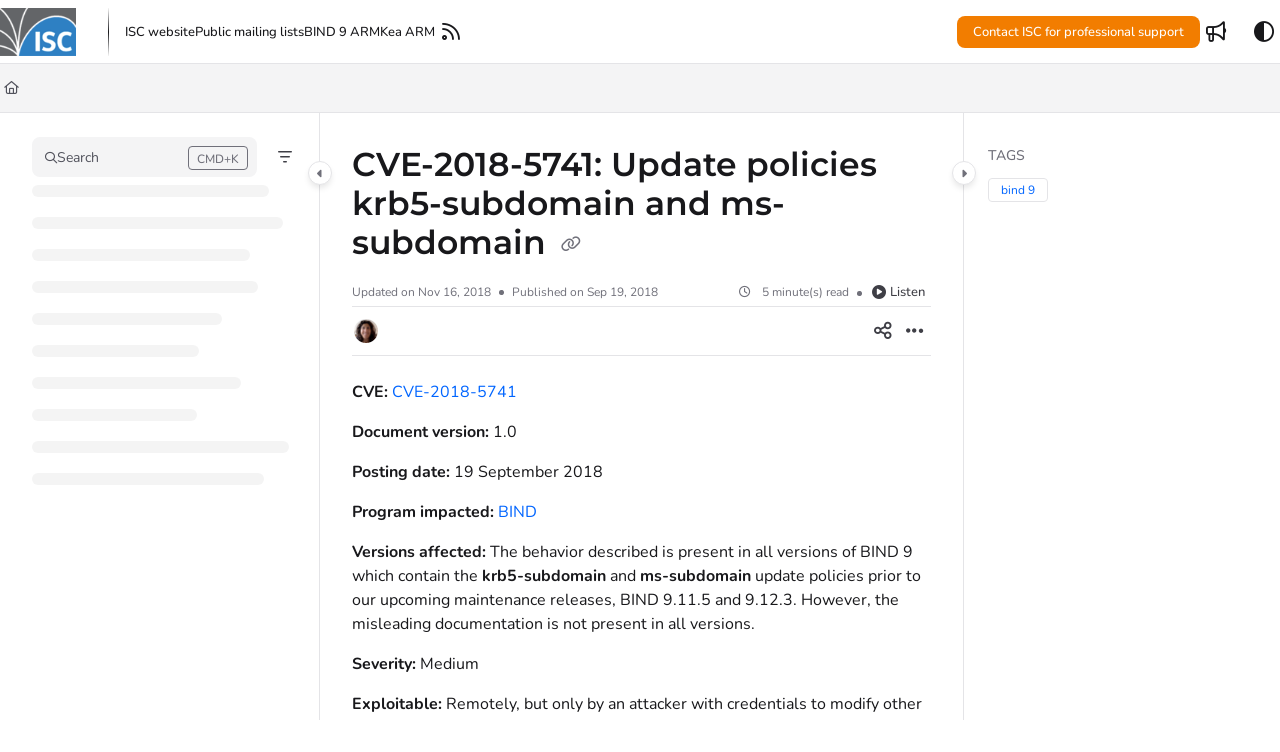

--- FILE ---
content_type: application/javascript
request_url: https://cdn.document360.io/site2/browser/20260118.1/polyfills-FPZSVTHC.js
body_size: 24803
content:
var ri=Object.create;var Sr=Object.defineProperty;var ni=Object.getOwnPropertyDescriptor;var oi=Object.getOwnPropertyNames;var ii=Object.getPrototypeOf,ai=Object.prototype.hasOwnProperty;var N=(t,e)=>()=>(e||t((e={exports:{}}).exports,e),e.exports);var si=(t,e,n,r)=>{if(e&&typeof e=="object"||typeof e=="function")for(let o of oi(e))!ai.call(t,o)&&o!==n&&Sr(t,o,{get:()=>e[o],enumerable:!(r=ni(e,o))||r.enumerable});return t};var ci=(t,e,n)=>(n=t!=null?ri(ii(t)):{},si(e||!t||!t.__esModule?Sr(n,"default",{value:t,enumerable:!0}):n,t));var Ae=N((pc,Ur)=>{"use strict";Ur.exports=TypeError});var Hr=N(()=>{});var Xe=N((dc,un)=>{var Kt=typeof Map=="function"&&Map.prototype,$t=Object.getOwnPropertyDescriptor&&Kt?Object.getOwnPropertyDescriptor(Map.prototype,"size"):null,ut=Kt&&$t&&typeof $t.get=="function"?$t.get:null,Gr=Kt&&Map.prototype.forEach,Xt=typeof Set=="function"&&Set.prototype,Zt=Object.getOwnPropertyDescriptor&&Xt?Object.getOwnPropertyDescriptor(Set.prototype,"size"):null,ft=Xt&&Zt&&typeof Zt.get=="function"?Zt.get:null,Wr=Xt&&Set.prototype.forEach,Mi=typeof WeakMap=="function"&&WeakMap.prototype,ze=Mi?WeakMap.prototype.has:null,Li=typeof WeakSet=="function"&&WeakSet.prototype,Ve=Li?WeakSet.prototype.has:null,Fi=typeof WeakRef=="function"&&WeakRef.prototype,jr=Fi?WeakRef.prototype.deref:null,qi=Boolean.prototype.valueOf,Bi=Object.prototype.toString,$i=Function.prototype.toString,Zi=String.prototype.match,Qt=String.prototype.slice,ke=String.prototype.replace,Ui=String.prototype.toUpperCase,zr=String.prototype.toLowerCase,rn=RegExp.prototype.test,Vr=Array.prototype.concat,ye=Array.prototype.join,Hi=Array.prototype.slice,Kr=Math.floor,Gt=typeof BigInt=="function"?BigInt.prototype.valueOf:null,Ut=Object.getOwnPropertySymbols,Wt=typeof Symbol=="function"&&typeof Symbol.iterator=="symbol"?Symbol.prototype.toString:null,Me=typeof Symbol=="function"&&typeof Symbol.iterator=="object",Ke=typeof Symbol=="function"&&Symbol.toStringTag&&(typeof Symbol.toStringTag===Me||!0)?Symbol.toStringTag:null,nn=Object.prototype.propertyIsEnumerable,Xr=(typeof Reflect=="function"?Reflect.getPrototypeOf:Object.getPrototypeOf)||([].__proto__===Array.prototype?function(t){return t.__proto__}:null);function Qr(t,e){if(t===1/0||t===-1/0||t!==t||t&&t>-1e3&&t<1e3||rn.call(/e/,e))return e;var n=/[0-9](?=(?:[0-9]{3})+(?![0-9]))/g;if(typeof t=="number"){var r=t<0?-Kr(-t):Kr(t);if(r!==t){var o=String(r),i=Qt.call(e,o.length+1);return ke.call(o,n,"$&_")+"."+ke.call(ke.call(i,/([0-9]{3})/g,"$&_"),/_$/,"")}}return ke.call(e,n,"$&_")}var jt=Hr(),Yr=jt.custom,Jr=sn(Yr)?Yr:null,on={__proto__:null,double:'"',single:"'"},Gi={__proto__:null,double:/(["\\])/g,single:/(['\\])/g};un.exports=function t(e,n,r,o){var i=n||{};if(be(i,"quoteStyle")&&!be(on,i.quoteStyle))throw new TypeError('option "quoteStyle" must be "single" or "double"');if(be(i,"maxStringLength")&&(typeof i.maxStringLength=="number"?i.maxStringLength<0&&i.maxStringLength!==1/0:i.maxStringLength!==null))throw new TypeError('option "maxStringLength", if provided, must be a positive integer, Infinity, or `null`');var c=be(i,"customInspect")?i.customInspect:!0;if(typeof c!="boolean"&&c!=="symbol")throw new TypeError("option \"customInspect\", if provided, must be `true`, `false`, or `'symbol'`");if(be(i,"indent")&&i.indent!==null&&i.indent!=="	"&&!(parseInt(i.indent,10)===i.indent&&i.indent>0))throw new TypeError('option "indent" must be "\\t", an integer > 0, or `null`');if(be(i,"numericSeparator")&&typeof i.numericSeparator!="boolean")throw new TypeError('option "numericSeparator", if provided, must be `true` or `false`');var p=i.numericSeparator;if(typeof e>"u")return"undefined";if(e===null)return"null";if(typeof e=="boolean")return e?"true":"false";if(typeof e=="string")return ln(e,i);if(typeof e=="number"){if(e===0)return 1/0/e>0?"0":"-0";var u=String(e);return p?Qr(e,u):u}if(typeof e=="bigint"){var h=String(e)+"n";return p?Qr(e,h):h}var f=typeof i.depth>"u"?5:i.depth;if(typeof r>"u"&&(r=0),r>=f&&f>0&&typeof e=="object")return zt(e)?"[Array]":"[Object]";var g=ca(i,r);if(typeof o>"u")o=[];else if(cn(o,e)>=0)return"[Circular]";function y(P,J,j){if(J&&(o=Hi.call(o),o.push(J)),j){var x={depth:i.depth};return be(i,"quoteStyle")&&(x.quoteStyle=i.quoteStyle),t(P,x,r+1,o)}return t(P,i,r+1,o)}if(typeof e=="function"&&!en(e)){var w=Ji(e),A=lt(e,y);return"[Function"+(w?": "+w:" (anonymous)")+"]"+(A.length>0?" { "+ye.call(A,", ")+" }":"")}if(sn(e)){var H=Me?ke.call(String(e),/^(Symbol\(.*\))_[^)]*$/,"$1"):Wt.call(e);return typeof e=="object"&&!Me?je(H):H}if(ia(e)){for(var z="<"+zr.call(String(e.nodeName)),V=e.attributes||[],T=0;T<V.length;T++)z+=" "+V[T].name+"="+an(Wi(V[T].value),"double",i);return z+=">",e.childNodes&&e.childNodes.length&&(z+="..."),z+="</"+zr.call(String(e.nodeName))+">",z}if(zt(e)){if(e.length===0)return"[]";var d=lt(e,y);return g&&!sa(d)?"["+Vt(d,g)+"]":"[ "+ye.call(d,", ")+" ]"}if(zi(e)){var F=lt(e,y);return!("cause"in Error.prototype)&&"cause"in e&&!nn.call(e,"cause")?"{ ["+String(e)+"] "+ye.call(Vr.call("[cause]: "+y(e.cause),F),", ")+" }":F.length===0?"["+String(e)+"]":"{ ["+String(e)+"] "+ye.call(F,", ")+" }"}if(typeof e=="object"&&c){if(Jr&&typeof e[Jr]=="function"&&jt)return jt(e,{depth:f-r});if(c!=="symbol"&&typeof e.inspect=="function")return e.inspect()}if(ea(e)){var Z=[];return Gr&&Gr.call(e,function(P,J){Z.push(y(J,e,!0)+" => "+y(P,e))}),tn("Map",ut.call(e),Z,g)}if(na(e)){var X=[];return Wr&&Wr.call(e,function(P){X.push(y(P,e))}),tn("Set",ft.call(e),X,g)}if(ta(e))return Ht("WeakMap");if(oa(e))return Ht("WeakSet");if(ra(e))return Ht("WeakRef");if(Ki(e))return je(y(Number(e)));if(Qi(e))return je(y(Gt.call(e)));if(Xi(e))return je(qi.call(e));if(Vi(e))return je(y(String(e)));if(typeof window<"u"&&e===window)return"{ [object Window] }";if(typeof globalThis<"u"&&e===globalThis||typeof global<"u"&&e===global)return"{ [object globalThis] }";if(!ji(e)&&!en(e)){var G=lt(e,y),b=Xr?Xr(e)===Object.prototype:e instanceof Object||e.constructor===Object,W=e instanceof Object?"":"null prototype",D=!b&&Ke&&Object(e)===e&&Ke in e?Qt.call(Oe(e),8,-1):W?"Object":"",I=b||typeof e.constructor!="function"?"":e.constructor.name?e.constructor.name+" ":"",k=I+(D||W?"["+ye.call(Vr.call([],D||[],W||[]),": ")+"] ":"");return G.length===0?k+"{}":g?k+"{"+Vt(G,g)+"}":k+"{ "+ye.call(G,", ")+" }"}return String(e)};function an(t,e,n){var r=n.quoteStyle||e,o=on[r];return o+t+o}function Wi(t){return ke.call(String(t),/"/g,"&quot;")}function Re(t){return!Ke||!(typeof t=="object"&&(Ke in t||typeof t[Ke]<"u"))}function zt(t){return Oe(t)==="[object Array]"&&Re(t)}function ji(t){return Oe(t)==="[object Date]"&&Re(t)}function en(t){return Oe(t)==="[object RegExp]"&&Re(t)}function zi(t){return Oe(t)==="[object Error]"&&Re(t)}function Vi(t){return Oe(t)==="[object String]"&&Re(t)}function Ki(t){return Oe(t)==="[object Number]"&&Re(t)}function Xi(t){return Oe(t)==="[object Boolean]"&&Re(t)}function sn(t){if(Me)return t&&typeof t=="object"&&t instanceof Symbol;if(typeof t=="symbol")return!0;if(!t||typeof t!="object"||!Wt)return!1;try{return Wt.call(t),!0}catch{}return!1}function Qi(t){if(!t||typeof t!="object"||!Gt)return!1;try{return Gt.call(t),!0}catch{}return!1}var Yi=Object.prototype.hasOwnProperty||function(t){return t in this};function be(t,e){return Yi.call(t,e)}function Oe(t){return Bi.call(t)}function Ji(t){if(t.name)return t.name;var e=Zi.call($i.call(t),/^function\s*([\w$]+)/);return e?e[1]:null}function cn(t,e){if(t.indexOf)return t.indexOf(e);for(var n=0,r=t.length;n<r;n++)if(t[n]===e)return n;return-1}function ea(t){if(!ut||!t||typeof t!="object")return!1;try{ut.call(t);try{ft.call(t)}catch{return!0}return t instanceof Map}catch{}return!1}function ta(t){if(!ze||!t||typeof t!="object")return!1;try{ze.call(t,ze);try{Ve.call(t,Ve)}catch{return!0}return t instanceof WeakMap}catch{}return!1}function ra(t){if(!jr||!t||typeof t!="object")return!1;try{return jr.call(t),!0}catch{}return!1}function na(t){if(!ft||!t||typeof t!="object")return!1;try{ft.call(t);try{ut.call(t)}catch{return!0}return t instanceof Set}catch{}return!1}function oa(t){if(!Ve||!t||typeof t!="object")return!1;try{Ve.call(t,Ve);try{ze.call(t,ze)}catch{return!0}return t instanceof WeakSet}catch{}return!1}function ia(t){return!t||typeof t!="object"?!1:typeof HTMLElement<"u"&&t instanceof HTMLElement?!0:typeof t.nodeName=="string"&&typeof t.getAttribute=="function"}function ln(t,e){if(t.length>e.maxStringLength){var n=t.length-e.maxStringLength,r="... "+n+" more character"+(n>1?"s":"");return ln(Qt.call(t,0,e.maxStringLength),e)+r}var o=Gi[e.quoteStyle||"single"];o.lastIndex=0;var i=ke.call(ke.call(t,o,"\\$1"),/[\x00-\x1f]/g,aa);return an(i,"single",e)}function aa(t){var e=t.charCodeAt(0),n={8:"b",9:"t",10:"n",12:"f",13:"r"}[e];return n?"\\"+n:"\\x"+(e<16?"0":"")+Ui.call(e.toString(16))}function je(t){return"Object("+t+")"}function Ht(t){return t+" { ? }"}function tn(t,e,n,r){var o=r?Vt(n,r):ye.call(n,", ");return t+" ("+e+") {"+o+"}"}function sa(t){for(var e=0;e<t.length;e++)if(cn(t[e],`
`)>=0)return!1;return!0}function ca(t,e){var n;if(t.indent==="	")n="	";else if(typeof t.indent=="number"&&t.indent>0)n=ye.call(Array(t.indent+1)," ");else return null;return{base:n,prev:ye.call(Array(e+1),n)}}function Vt(t,e){if(t.length===0)return"";var n=`
`+e.prev+e.base;return n+ye.call(t,","+n)+`
`+e.prev}function lt(t,e){var n=zt(t),r=[];if(n){r.length=t.length;for(var o=0;o<t.length;o++)r[o]=be(t,o)?e(t[o],t):""}var i=typeof Ut=="function"?Ut(t):[],c;if(Me){c={};for(var p=0;p<i.length;p++)c["$"+i[p]]=i[p]}for(var u in t)be(t,u)&&(n&&String(Number(u))===u&&u<t.length||Me&&c["$"+u]instanceof Symbol||(rn.call(/[^\w$]/,u)?r.push(e(u,t)+": "+e(t[u],t)):r.push(u+": "+e(t[u],t))));if(typeof Ut=="function")for(var h=0;h<i.length;h++)nn.call(t,i[h])&&r.push("["+e(i[h])+"]: "+e(t[i[h]],t));return r}});var pn=N((gc,fn)=>{"use strict";var la=Xe(),ua=Ae(),pt=function(t,e,n){for(var r=t,o;(o=r.next)!=null;r=o)if(o.key===e)return r.next=o.next,n||(o.next=t.next,t.next=o),o},fa=function(t,e){if(t){var n=pt(t,e);return n&&n.value}},pa=function(t,e,n){var r=pt(t,e);r?r.value=n:t.next={key:e,next:t.next,value:n}},ya=function(t,e){return t?!!pt(t,e):!1},ha=function(t,e){if(t)return pt(t,e,!0)};fn.exports=function(){var e,n={assert:function(r){if(!n.has(r))throw new ua("Side channel does not contain "+la(r))},delete:function(r){var o=e&&e.next,i=ha(e,r);return i&&o&&o===i&&(e=void 0),!!i},get:function(r){return fa(e,r)},has:function(r){return ya(e,r)},set:function(r,o){e||(e={next:void 0}),pa(e,r,o)}};return n}});var Yt=N((vc,yn)=>{"use strict";yn.exports=Object});var dn=N((mc,hn)=>{"use strict";hn.exports=Error});var vn=N((Ec,gn)=>{"use strict";gn.exports=EvalError});var En=N((_c,mn)=>{"use strict";mn.exports=RangeError});var Tn=N((Tc,_n)=>{"use strict";_n.exports=ReferenceError});var Sn=N((bc,bn)=>{"use strict";bn.exports=SyntaxError});var kn=N((Sc,wn)=>{"use strict";wn.exports=URIError});var Pn=N((wc,On)=>{"use strict";On.exports=Math.abs});var Rn=N((kc,An)=>{"use strict";An.exports=Math.floor});var Dn=N((Oc,In)=>{"use strict";In.exports=Math.max});var Cn=N((Pc,xn)=>{"use strict";xn.exports=Math.min});var Mn=N((Ac,Nn)=>{"use strict";Nn.exports=Math.pow});var Fn=N((Rc,Ln)=>{"use strict";Ln.exports=Math.round});var Bn=N((Ic,qn)=>{"use strict";qn.exports=Number.isNaN||function(e){return e!==e}});var Zn=N((Dc,$n)=>{"use strict";var da=Bn();$n.exports=function(e){return da(e)||e===0?e:e<0?-1:1}});var Hn=N((xc,Un)=>{"use strict";Un.exports=Object.getOwnPropertyDescriptor});var Jt=N((Cc,Gn)=>{"use strict";var yt=Hn();if(yt)try{yt([],"length")}catch{yt=null}Gn.exports=yt});var jn=N((Nc,Wn)=>{"use strict";var ht=Object.defineProperty||!1;if(ht)try{ht({},"a",{value:1})}catch{ht=!1}Wn.exports=ht});var Vn=N((Mc,zn)=>{"use strict";zn.exports=function(){if(typeof Symbol!="function"||typeof Object.getOwnPropertySymbols!="function")return!1;if(typeof Symbol.iterator=="symbol")return!0;var e={},n=Symbol("test"),r=Object(n);if(typeof n=="string"||Object.prototype.toString.call(n)!=="[object Symbol]"||Object.prototype.toString.call(r)!=="[object Symbol]")return!1;var o=42;e[n]=o;for(var i in e)return!1;if(typeof Object.keys=="function"&&Object.keys(e).length!==0||typeof Object.getOwnPropertyNames=="function"&&Object.getOwnPropertyNames(e).length!==0)return!1;var c=Object.getOwnPropertySymbols(e);if(c.length!==1||c[0]!==n||!Object.prototype.propertyIsEnumerable.call(e,n))return!1;if(typeof Object.getOwnPropertyDescriptor=="function"){var p=Object.getOwnPropertyDescriptor(e,n);if(p.value!==o||p.enumerable!==!0)return!1}return!0}});var Qn=N((Lc,Xn)=>{"use strict";var Kn=typeof Symbol<"u"&&Symbol,ga=Vn();Xn.exports=function(){return typeof Kn!="function"||typeof Symbol!="function"||typeof Kn("foo")!="symbol"||typeof Symbol("bar")!="symbol"?!1:ga()}});var er=N((Fc,Yn)=>{"use strict";Yn.exports=typeof Reflect<"u"&&Reflect.getPrototypeOf||null});var tr=N((qc,Jn)=>{"use strict";var va=Yt();Jn.exports=va.getPrototypeOf||null});var ro=N((Bc,to)=>{"use strict";var ma="Function.prototype.bind called on incompatible ",Ea=Object.prototype.toString,_a=Math.max,Ta="[object Function]",eo=function(e,n){for(var r=[],o=0;o<e.length;o+=1)r[o]=e[o];for(var i=0;i<n.length;i+=1)r[i+e.length]=n[i];return r},ba=function(e,n){for(var r=[],o=n||0,i=0;o<e.length;o+=1,i+=1)r[i]=e[o];return r},Sa=function(t,e){for(var n="",r=0;r<t.length;r+=1)n+=t[r],r+1<t.length&&(n+=e);return n};to.exports=function(e){var n=this;if(typeof n!="function"||Ea.apply(n)!==Ta)throw new TypeError(ma+n);for(var r=ba(arguments,1),o,i=function(){if(this instanceof o){var f=n.apply(this,eo(r,arguments));return Object(f)===f?f:this}return n.apply(e,eo(r,arguments))},c=_a(0,n.length-r.length),p=[],u=0;u<c;u++)p[u]="$"+u;if(o=Function("binder","return function ("+Sa(p,",")+"){ return binder.apply(this,arguments); }")(i),n.prototype){var h=function(){};h.prototype=n.prototype,o.prototype=new h,h.prototype=null}return o}});var Qe=N(($c,no)=>{"use strict";var wa=ro();no.exports=Function.prototype.bind||wa});var dt=N((Zc,oo)=>{"use strict";oo.exports=Function.prototype.call});var rr=N((Uc,io)=>{"use strict";io.exports=Function.prototype.apply});var so=N((Hc,ao)=>{"use strict";ao.exports=typeof Reflect<"u"&&Reflect&&Reflect.apply});var lo=N((Gc,co)=>{"use strict";var ka=Qe(),Oa=rr(),Pa=dt(),Aa=so();co.exports=Aa||ka.call(Pa,Oa)});var nr=N((Wc,uo)=>{"use strict";var Ra=Qe(),Ia=Ae(),Da=dt(),xa=lo();uo.exports=function(e){if(e.length<1||typeof e[0]!="function")throw new Ia("a function is required");return xa(Ra,Da,e)}});var vo=N((jc,go)=>{"use strict";var Ca=nr(),fo=Jt(),yo;try{yo=[].__proto__===Array.prototype}catch(t){if(!t||typeof t!="object"||!("code"in t)||t.code!=="ERR_PROTO_ACCESS")throw t}var or=!!yo&&fo&&fo(Object.prototype,"__proto__"),ho=Object,po=ho.getPrototypeOf;go.exports=or&&typeof or.get=="function"?Ca([or.get]):typeof po=="function"?function(e){return po(e==null?e:ho(e))}:!1});var bo=N((zc,To)=>{"use strict";var mo=er(),Eo=tr(),_o=vo();To.exports=mo?function(e){return mo(e)}:Eo?function(e){if(!e||typeof e!="object"&&typeof e!="function")throw new TypeError("getProto: not an object");return Eo(e)}:_o?function(e){return _o(e)}:null});var wo=N((Vc,So)=>{"use strict";var Na=Function.prototype.call,Ma=Object.prototype.hasOwnProperty,La=Qe();So.exports=La.call(Na,Ma)});var mt=N((Kc,Io)=>{"use strict";var $,Fa=Yt(),qa=dn(),Ba=vn(),$a=En(),Za=Tn(),Be=Sn(),qe=Ae(),Ua=kn(),Ha=Pn(),Ga=Rn(),Wa=Dn(),ja=Cn(),za=Mn(),Va=Fn(),Ka=Zn(),Ao=Function,ir=function(t){try{return Ao('"use strict"; return ('+t+").constructor;")()}catch{}},Ye=Jt(),Xa=jn(),ar=function(){throw new qe},Qa=Ye?function(){try{return arguments.callee,ar}catch{try{return Ye(arguments,"callee").get}catch{return ar}}}():ar,Le=Qn()(),oe=bo(),Ya=tr(),Ja=er(),Ro=rr(),Je=dt(),Fe={},es=typeof Uint8Array>"u"||!oe?$:oe(Uint8Array),Ie={__proto__:null,"%AggregateError%":typeof AggregateError>"u"?$:AggregateError,"%Array%":Array,"%ArrayBuffer%":typeof ArrayBuffer>"u"?$:ArrayBuffer,"%ArrayIteratorPrototype%":Le&&oe?oe([][Symbol.iterator]()):$,"%AsyncFromSyncIteratorPrototype%":$,"%AsyncFunction%":Fe,"%AsyncGenerator%":Fe,"%AsyncGeneratorFunction%":Fe,"%AsyncIteratorPrototype%":Fe,"%Atomics%":typeof Atomics>"u"?$:Atomics,"%BigInt%":typeof BigInt>"u"?$:BigInt,"%BigInt64Array%":typeof BigInt64Array>"u"?$:BigInt64Array,"%BigUint64Array%":typeof BigUint64Array>"u"?$:BigUint64Array,"%Boolean%":Boolean,"%DataView%":typeof DataView>"u"?$:DataView,"%Date%":Date,"%decodeURI%":decodeURI,"%decodeURIComponent%":decodeURIComponent,"%encodeURI%":encodeURI,"%encodeURIComponent%":encodeURIComponent,"%Error%":qa,"%eval%":eval,"%EvalError%":Ba,"%Float16Array%":typeof Float16Array>"u"?$:Float16Array,"%Float32Array%":typeof Float32Array>"u"?$:Float32Array,"%Float64Array%":typeof Float64Array>"u"?$:Float64Array,"%FinalizationRegistry%":typeof FinalizationRegistry>"u"?$:FinalizationRegistry,"%Function%":Ao,"%GeneratorFunction%":Fe,"%Int8Array%":typeof Int8Array>"u"?$:Int8Array,"%Int16Array%":typeof Int16Array>"u"?$:Int16Array,"%Int32Array%":typeof Int32Array>"u"?$:Int32Array,"%isFinite%":isFinite,"%isNaN%":isNaN,"%IteratorPrototype%":Le&&oe?oe(oe([][Symbol.iterator]())):$,"%JSON%":typeof JSON=="object"?JSON:$,"%Map%":typeof Map>"u"?$:Map,"%MapIteratorPrototype%":typeof Map>"u"||!Le||!oe?$:oe(new Map()[Symbol.iterator]()),"%Math%":Math,"%Number%":Number,"%Object%":Fa,"%Object.getOwnPropertyDescriptor%":Ye,"%parseFloat%":parseFloat,"%parseInt%":parseInt,"%Promise%":typeof Promise>"u"?$:Promise,"%Proxy%":typeof Proxy>"u"?$:Proxy,"%RangeError%":$a,"%ReferenceError%":Za,"%Reflect%":typeof Reflect>"u"?$:Reflect,"%RegExp%":RegExp,"%Set%":typeof Set>"u"?$:Set,"%SetIteratorPrototype%":typeof Set>"u"||!Le||!oe?$:oe(new Set()[Symbol.iterator]()),"%SharedArrayBuffer%":typeof SharedArrayBuffer>"u"?$:SharedArrayBuffer,"%String%":String,"%StringIteratorPrototype%":Le&&oe?oe(""[Symbol.iterator]()):$,"%Symbol%":Le?Symbol:$,"%SyntaxError%":Be,"%ThrowTypeError%":Qa,"%TypedArray%":es,"%TypeError%":qe,"%Uint8Array%":typeof Uint8Array>"u"?$:Uint8Array,"%Uint8ClampedArray%":typeof Uint8ClampedArray>"u"?$:Uint8ClampedArray,"%Uint16Array%":typeof Uint16Array>"u"?$:Uint16Array,"%Uint32Array%":typeof Uint32Array>"u"?$:Uint32Array,"%URIError%":Ua,"%WeakMap%":typeof WeakMap>"u"?$:WeakMap,"%WeakRef%":typeof WeakRef>"u"?$:WeakRef,"%WeakSet%":typeof WeakSet>"u"?$:WeakSet,"%Function.prototype.call%":Je,"%Function.prototype.apply%":Ro,"%Object.defineProperty%":Xa,"%Object.getPrototypeOf%":Ya,"%Math.abs%":Ha,"%Math.floor%":Ga,"%Math.max%":Wa,"%Math.min%":ja,"%Math.pow%":za,"%Math.round%":Va,"%Math.sign%":Ka,"%Reflect.getPrototypeOf%":Ja};if(oe)try{null.error}catch(t){ko=oe(oe(t)),Ie["%Error.prototype%"]=ko}var ko,ts=function t(e){var n;if(e==="%AsyncFunction%")n=ir("async function () {}");else if(e==="%GeneratorFunction%")n=ir("function* () {}");else if(e==="%AsyncGeneratorFunction%")n=ir("async function* () {}");else if(e==="%AsyncGenerator%"){var r=t("%AsyncGeneratorFunction%");r&&(n=r.prototype)}else if(e==="%AsyncIteratorPrototype%"){var o=t("%AsyncGenerator%");o&&oe&&(n=oe(o.prototype))}return Ie[e]=n,n},Oo={__proto__:null,"%ArrayBufferPrototype%":["ArrayBuffer","prototype"],"%ArrayPrototype%":["Array","prototype"],"%ArrayProto_entries%":["Array","prototype","entries"],"%ArrayProto_forEach%":["Array","prototype","forEach"],"%ArrayProto_keys%":["Array","prototype","keys"],"%ArrayProto_values%":["Array","prototype","values"],"%AsyncFunctionPrototype%":["AsyncFunction","prototype"],"%AsyncGenerator%":["AsyncGeneratorFunction","prototype"],"%AsyncGeneratorPrototype%":["AsyncGeneratorFunction","prototype","prototype"],"%BooleanPrototype%":["Boolean","prototype"],"%DataViewPrototype%":["DataView","prototype"],"%DatePrototype%":["Date","prototype"],"%ErrorPrototype%":["Error","prototype"],"%EvalErrorPrototype%":["EvalError","prototype"],"%Float32ArrayPrototype%":["Float32Array","prototype"],"%Float64ArrayPrototype%":["Float64Array","prototype"],"%FunctionPrototype%":["Function","prototype"],"%Generator%":["GeneratorFunction","prototype"],"%GeneratorPrototype%":["GeneratorFunction","prototype","prototype"],"%Int8ArrayPrototype%":["Int8Array","prototype"],"%Int16ArrayPrototype%":["Int16Array","prototype"],"%Int32ArrayPrototype%":["Int32Array","prototype"],"%JSONParse%":["JSON","parse"],"%JSONStringify%":["JSON","stringify"],"%MapPrototype%":["Map","prototype"],"%NumberPrototype%":["Number","prototype"],"%ObjectPrototype%":["Object","prototype"],"%ObjProto_toString%":["Object","prototype","toString"],"%ObjProto_valueOf%":["Object","prototype","valueOf"],"%PromisePrototype%":["Promise","prototype"],"%PromiseProto_then%":["Promise","prototype","then"],"%Promise_all%":["Promise","all"],"%Promise_reject%":["Promise","reject"],"%Promise_resolve%":["Promise","resolve"],"%RangeErrorPrototype%":["RangeError","prototype"],"%ReferenceErrorPrototype%":["ReferenceError","prototype"],"%RegExpPrototype%":["RegExp","prototype"],"%SetPrototype%":["Set","prototype"],"%SharedArrayBufferPrototype%":["SharedArrayBuffer","prototype"],"%StringPrototype%":["String","prototype"],"%SymbolPrototype%":["Symbol","prototype"],"%SyntaxErrorPrototype%":["SyntaxError","prototype"],"%TypedArrayPrototype%":["TypedArray","prototype"],"%TypeErrorPrototype%":["TypeError","prototype"],"%Uint8ArrayPrototype%":["Uint8Array","prototype"],"%Uint8ClampedArrayPrototype%":["Uint8ClampedArray","prototype"],"%Uint16ArrayPrototype%":["Uint16Array","prototype"],"%Uint32ArrayPrototype%":["Uint32Array","prototype"],"%URIErrorPrototype%":["URIError","prototype"],"%WeakMapPrototype%":["WeakMap","prototype"],"%WeakSetPrototype%":["WeakSet","prototype"]},et=Qe(),gt=wo(),rs=et.call(Je,Array.prototype.concat),ns=et.call(Ro,Array.prototype.splice),Po=et.call(Je,String.prototype.replace),vt=et.call(Je,String.prototype.slice),os=et.call(Je,RegExp.prototype.exec),is=/[^%.[\]]+|\[(?:(-?\d+(?:\.\d+)?)|(["'])((?:(?!\2)[^\\]|\\.)*?)\2)\]|(?=(?:\.|\[\])(?:\.|\[\]|%$))/g,as=/\\(\\)?/g,ss=function(e){var n=vt(e,0,1),r=vt(e,-1);if(n==="%"&&r!=="%")throw new Be("invalid intrinsic syntax, expected closing `%`");if(r==="%"&&n!=="%")throw new Be("invalid intrinsic syntax, expected opening `%`");var o=[];return Po(e,is,function(i,c,p,u){o[o.length]=p?Po(u,as,"$1"):c||i}),o},cs=function(e,n){var r=e,o;if(gt(Oo,r)&&(o=Oo[r],r="%"+o[0]+"%"),gt(Ie,r)){var i=Ie[r];if(i===Fe&&(i=ts(r)),typeof i>"u"&&!n)throw new qe("intrinsic "+e+" exists, but is not available. Please file an issue!");return{alias:o,name:r,value:i}}throw new Be("intrinsic "+e+" does not exist!")};Io.exports=function(e,n){if(typeof e!="string"||e.length===0)throw new qe("intrinsic name must be a non-empty string");if(arguments.length>1&&typeof n!="boolean")throw new qe('"allowMissing" argument must be a boolean');if(os(/^%?[^%]*%?$/,e)===null)throw new Be("`%` may not be present anywhere but at the beginning and end of the intrinsic name");var r=ss(e),o=r.length>0?r[0]:"",i=cs("%"+o+"%",n),c=i.name,p=i.value,u=!1,h=i.alias;h&&(o=h[0],ns(r,rs([0,1],h)));for(var f=1,g=!0;f<r.length;f+=1){var y=r[f],w=vt(y,0,1),A=vt(y,-1);if((w==='"'||w==="'"||w==="`"||A==='"'||A==="'"||A==="`")&&w!==A)throw new Be("property names with quotes must have matching quotes");if((y==="constructor"||!g)&&(u=!0),o+="."+y,c="%"+o+"%",gt(Ie,c))p=Ie[c];else if(p!=null){if(!(y in p)){if(!n)throw new qe("base intrinsic for "+e+" exists, but the property is not available.");return}if(Ye&&f+1>=r.length){var H=Ye(p,y);g=!!H,g&&"get"in H&&!("originalValue"in H.get)?p=H.get:p=p[y]}else g=gt(p,y),p=p[y];g&&!u&&(Ie[c]=p)}}return p}});var sr=N((Xc,Co)=>{"use strict";var Do=mt(),xo=nr(),ls=xo([Do("%String.prototype.indexOf%")]);Co.exports=function(e,n){var r=Do(e,!!n);return typeof r=="function"&&ls(e,".prototype.")>-1?xo([r]):r}});var cr=N((Qc,Mo)=>{"use strict";var us=mt(),tt=sr(),fs=Xe(),ps=Ae(),No=us("%Map%",!0),ys=tt("Map.prototype.get",!0),hs=tt("Map.prototype.set",!0),ds=tt("Map.prototype.has",!0),gs=tt("Map.prototype.delete",!0),vs=tt("Map.prototype.size",!0);Mo.exports=!!No&&function(){var e,n={assert:function(r){if(!n.has(r))throw new ps("Side channel does not contain "+fs(r))},delete:function(r){if(e){var o=gs(e,r);return vs(e)===0&&(e=void 0),o}return!1},get:function(r){if(e)return ys(e,r)},has:function(r){return e?ds(e,r):!1},set:function(r,o){e||(e=new No),hs(e,r,o)}};return n}});var Fo=N((Yc,Lo)=>{"use strict";var ms=mt(),_t=sr(),Es=Xe(),Et=cr(),_s=Ae(),$e=ms("%WeakMap%",!0),Ts=_t("WeakMap.prototype.get",!0),bs=_t("WeakMap.prototype.set",!0),Ss=_t("WeakMap.prototype.has",!0),ws=_t("WeakMap.prototype.delete",!0);Lo.exports=$e?function(){var e,n,r={assert:function(o){if(!r.has(o))throw new _s("Side channel does not contain "+Es(o))},delete:function(o){if($e&&o&&(typeof o=="object"||typeof o=="function")){if(e)return ws(e,o)}else if(Et&&n)return n.delete(o);return!1},get:function(o){return $e&&o&&(typeof o=="object"||typeof o=="function")&&e?Ts(e,o):n&&n.get(o)},has:function(o){return $e&&o&&(typeof o=="object"||typeof o=="function")&&e?Ss(e,o):!!n&&n.has(o)},set:function(o,i){$e&&o&&(typeof o=="object"||typeof o=="function")?(e||(e=new $e),bs(e,o,i)):Et&&(n||(n=Et()),n.set(o,i))}};return r}:Et});var lr=N((Jc,qo)=>{"use strict";var ks=Ae(),Os=Xe(),Ps=pn(),As=cr(),Rs=Fo(),Is=Rs||As||Ps;qo.exports=function(){var e,n={assert:function(r){if(!n.has(r))throw new ks("Side channel does not contain "+Os(r))},delete:function(r){return!!e&&e.delete(r)},get:function(r){return e&&e.get(r)},has:function(r){return!!e&&e.has(r)},set:function(r,o){e||(e=Is()),e.set(r,o)}};return n}});var Tt=N((el,Bo)=>{"use strict";var Ds=String.prototype.replace,xs=/%20/g,ur={RFC1738:"RFC1738",RFC3986:"RFC3986"};Bo.exports={default:ur.RFC3986,formatters:{RFC1738:function(t){return Ds.call(t,xs,"+")},RFC3986:function(t){return String(t)}},RFC1738:ur.RFC1738,RFC3986:ur.RFC3986}});var dr=N((tl,Uo)=>{"use strict";var Cs=Tt(),Ns=lr(),fr=Object.prototype.hasOwnProperty,De=Array.isArray,St=Ns(),$o=function(e,n){return St.set(e,n),e},bt=function(e){return St.has(e)},yr=function(e){return St.get(e)},Zo=function(e,n){St.set(e,n)},he=function(){for(var t=[],e=0;e<256;++e)t.push("%"+((e<16?"0":"")+e.toString(16)).toUpperCase());return t}(),Ms=function(e){for(;e.length>1;){var n=e.pop(),r=n.obj[n.prop];if(De(r)){for(var o=[],i=0;i<r.length;++i)typeof r[i]<"u"&&o.push(r[i]);n.obj[n.prop]=o}}},hr=function(e,n){for(var r=n&&n.plainObjects?{__proto__:null}:{},o=0;o<e.length;++o)typeof e[o]<"u"&&(r[o]=e[o]);return r},Ls=function t(e,n,r){if(!n)return e;if(typeof n!="object"&&typeof n!="function"){if(De(e))e.push(n);else if(e&&typeof e=="object")if(bt(e)){var o=yr(e)+1;e[o]=n,Zo(e,o)}else(r&&(r.plainObjects||r.allowPrototypes)||!fr.call(Object.prototype,n))&&(e[n]=!0);else return[e,n];return e}if(!e||typeof e!="object"){if(bt(n)){for(var i=Object.keys(n),c=r&&r.plainObjects?{__proto__:null,0:e}:{0:e},p=0;p<i.length;p++){var u=parseInt(i[p],10);c[u+1]=n[i[p]]}return $o(c,yr(n)+1)}return[e].concat(n)}var h=e;return De(e)&&!De(n)&&(h=hr(e,r)),De(e)&&De(n)?(n.forEach(function(f,g){if(fr.call(e,g)){var y=e[g];y&&typeof y=="object"&&f&&typeof f=="object"?e[g]=t(y,f,r):e.push(f)}else e[g]=f}),e):Object.keys(n).reduce(function(f,g){var y=n[g];return fr.call(f,g)?f[g]=t(f[g],y,r):f[g]=y,f},h)},Fs=function(e,n){return Object.keys(n).reduce(function(r,o){return r[o]=n[o],r},e)},qs=function(t,e,n){var r=t.replace(/\+/g," ");if(n==="iso-8859-1")return r.replace(/%[0-9a-f]{2}/gi,unescape);try{return decodeURIComponent(r)}catch{return r}},pr=1024,Bs=function(e,n,r,o,i){if(e.length===0)return e;var c=e;if(typeof e=="symbol"?c=Symbol.prototype.toString.call(e):typeof e!="string"&&(c=String(e)),r==="iso-8859-1")return escape(c).replace(/%u[0-9a-f]{4}/gi,function(w){return"%26%23"+parseInt(w.slice(2),16)+"%3B"});for(var p="",u=0;u<c.length;u+=pr){for(var h=c.length>=pr?c.slice(u,u+pr):c,f=[],g=0;g<h.length;++g){var y=h.charCodeAt(g);if(y===45||y===46||y===95||y===126||y>=48&&y<=57||y>=65&&y<=90||y>=97&&y<=122||i===Cs.RFC1738&&(y===40||y===41)){f[f.length]=h.charAt(g);continue}if(y<128){f[f.length]=he[y];continue}if(y<2048){f[f.length]=he[192|y>>6]+he[128|y&63];continue}if(y<55296||y>=57344){f[f.length]=he[224|y>>12]+he[128|y>>6&63]+he[128|y&63];continue}g+=1,y=65536+((y&1023)<<10|h.charCodeAt(g)&1023),f[f.length]=he[240|y>>18]+he[128|y>>12&63]+he[128|y>>6&63]+he[128|y&63]}p+=f.join("")}return p},$s=function(e){for(var n=[{obj:{o:e},prop:"o"}],r=[],o=0;o<n.length;++o)for(var i=n[o],c=i.obj[i.prop],p=Object.keys(c),u=0;u<p.length;++u){var h=p[u],f=c[h];typeof f=="object"&&f!==null&&r.indexOf(f)===-1&&(n.push({obj:c,prop:h}),r.push(f))}return Ms(n),e},Zs=function(e){return Object.prototype.toString.call(e)==="[object RegExp]"},Us=function(e){return!e||typeof e!="object"?!1:!!(e.constructor&&e.constructor.isBuffer&&e.constructor.isBuffer(e))},Hs=function(e,n,r,o){if(bt(e)){var i=yr(e)+1;return e[i]=n,Zo(e,i),e}var c=[].concat(e,n);return c.length>r?$o(hr(c,{plainObjects:o}),c.length-1):c},Gs=function(e,n){if(De(e)){for(var r=[],o=0;o<e.length;o+=1)r.push(n(e[o]));return r}return n(e)};Uo.exports={arrayToObject:hr,assign:Fs,combine:Hs,compact:$s,decode:qs,encode:Bs,isBuffer:Us,isOverflow:bt,isRegExp:Zs,maybeMap:Gs,merge:Ls}});var Vo=N((rl,zo)=>{"use strict";var Go=lr(),wt=dr(),rt=Tt(),Ws=Object.prototype.hasOwnProperty,Wo={brackets:function(e){return e+"[]"},comma:"comma",indices:function(e,n){return e+"["+n+"]"},repeat:function(e){return e}},de=Array.isArray,js=Array.prototype.push,jo=function(t,e){js.apply(t,de(e)?e:[e])},zs=Date.prototype.toISOString,Ho=rt.default,ne={addQueryPrefix:!1,allowDots:!1,allowEmptyArrays:!1,arrayFormat:"indices",charset:"utf-8",charsetSentinel:!1,commaRoundTrip:!1,delimiter:"&",encode:!0,encodeDotInKeys:!1,encoder:wt.encode,encodeValuesOnly:!1,filter:void 0,format:Ho,formatter:rt.formatters[Ho],indices:!1,serializeDate:function(e){return zs.call(e)},skipNulls:!1,strictNullHandling:!1},Vs=function(e){return typeof e=="string"||typeof e=="number"||typeof e=="boolean"||typeof e=="symbol"||typeof e=="bigint"},gr={},Ks=function t(e,n,r,o,i,c,p,u,h,f,g,y,w,A,H,z,V,T){for(var d=e,F=T,Z=0,X=!1;(F=F.get(gr))!==void 0&&!X;){var G=F.get(e);if(Z+=1,typeof G<"u"){if(G===Z)throw new RangeError("Cyclic object value");X=!0}typeof F.get(gr)>"u"&&(Z=0)}if(typeof f=="function"?d=f(n,d):d instanceof Date?d=w(d):r==="comma"&&de(d)&&(d=wt.maybeMap(d,function(S){return S instanceof Date?w(S):S})),d===null){if(c)return h&&!z?h(n,ne.encoder,V,"key",A):n;d=""}if(Vs(d)||wt.isBuffer(d)){if(h){var b=z?n:h(n,ne.encoder,V,"key",A);return[H(b)+"="+H(h(d,ne.encoder,V,"value",A))]}return[H(n)+"="+H(String(d))]}var W=[];if(typeof d>"u")return W;var D;if(r==="comma"&&de(d))z&&h&&(d=wt.maybeMap(d,h)),D=[{value:d.length>0?d.join(",")||null:void 0}];else if(de(f))D=f;else{var I=Object.keys(d);D=g?I.sort(g):I}var k=u?String(n).replace(/\./g,"%2E"):String(n),P=o&&de(d)&&d.length===1?k+"[]":k;if(i&&de(d)&&d.length===0)return P+"[]";for(var J=0;J<D.length;++J){var j=D[J],x=typeof j=="object"&&j&&typeof j.value<"u"?j.value:d[j];if(!(p&&x===null)){var _=y&&u?String(j).replace(/\./g,"%2E"):String(j),a=de(d)?typeof r=="function"?r(P,_):P:P+(y?"."+_:"["+_+"]");T.set(e,Z);var s=Go();s.set(gr,T),jo(W,t(x,a,r,o,i,c,p,u,r==="comma"&&z&&de(d)?null:h,f,g,y,w,A,H,z,V,s))}}return W},Xs=function(e){if(!e)return ne;if(typeof e.allowEmptyArrays<"u"&&typeof e.allowEmptyArrays!="boolean")throw new TypeError("`allowEmptyArrays` option can only be `true` or `false`, when provided");if(typeof e.encodeDotInKeys<"u"&&typeof e.encodeDotInKeys!="boolean")throw new TypeError("`encodeDotInKeys` option can only be `true` or `false`, when provided");if(e.encoder!==null&&typeof e.encoder<"u"&&typeof e.encoder!="function")throw new TypeError("Encoder has to be a function.");var n=e.charset||ne.charset;if(typeof e.charset<"u"&&e.charset!=="utf-8"&&e.charset!=="iso-8859-1")throw new TypeError("The charset option must be either utf-8, iso-8859-1, or undefined");var r=rt.default;if(typeof e.format<"u"){if(!Ws.call(rt.formatters,e.format))throw new TypeError("Unknown format option provided.");r=e.format}var o=rt.formatters[r],i=ne.filter;(typeof e.filter=="function"||de(e.filter))&&(i=e.filter);var c;if(e.arrayFormat in Wo?c=e.arrayFormat:"indices"in e?c=e.indices?"indices":"repeat":c=ne.arrayFormat,"commaRoundTrip"in e&&typeof e.commaRoundTrip!="boolean")throw new TypeError("`commaRoundTrip` must be a boolean, or absent");var p=typeof e.allowDots>"u"?e.encodeDotInKeys===!0?!0:ne.allowDots:!!e.allowDots;return{addQueryPrefix:typeof e.addQueryPrefix=="boolean"?e.addQueryPrefix:ne.addQueryPrefix,allowDots:p,allowEmptyArrays:typeof e.allowEmptyArrays=="boolean"?!!e.allowEmptyArrays:ne.allowEmptyArrays,arrayFormat:c,charset:n,charsetSentinel:typeof e.charsetSentinel=="boolean"?e.charsetSentinel:ne.charsetSentinel,commaRoundTrip:!!e.commaRoundTrip,delimiter:typeof e.delimiter>"u"?ne.delimiter:e.delimiter,encode:typeof e.encode=="boolean"?e.encode:ne.encode,encodeDotInKeys:typeof e.encodeDotInKeys=="boolean"?e.encodeDotInKeys:ne.encodeDotInKeys,encoder:typeof e.encoder=="function"?e.encoder:ne.encoder,encodeValuesOnly:typeof e.encodeValuesOnly=="boolean"?e.encodeValuesOnly:ne.encodeValuesOnly,filter:i,format:r,formatter:o,serializeDate:typeof e.serializeDate=="function"?e.serializeDate:ne.serializeDate,skipNulls:typeof e.skipNulls=="boolean"?e.skipNulls:ne.skipNulls,sort:typeof e.sort=="function"?e.sort:null,strictNullHandling:typeof e.strictNullHandling=="boolean"?e.strictNullHandling:ne.strictNullHandling}};zo.exports=function(t,e){var n=t,r=Xs(e),o,i;typeof r.filter=="function"?(i=r.filter,n=i("",n)):de(r.filter)&&(i=r.filter,o=i);var c=[];if(typeof n!="object"||n===null)return"";var p=Wo[r.arrayFormat],u=p==="comma"&&r.commaRoundTrip;o||(o=Object.keys(n)),r.sort&&o.sort(r.sort);for(var h=Go(),f=0;f<o.length;++f){var g=o[f],y=n[g];r.skipNulls&&y===null||jo(c,Ks(y,g,p,u,r.allowEmptyArrays,r.strictNullHandling,r.skipNulls,r.encodeDotInKeys,r.encode?r.encoder:null,r.filter,r.sort,r.allowDots,r.serializeDate,r.format,r.formatter,r.encodeValuesOnly,r.charset,h))}var w=c.join(r.delimiter),A=r.addQueryPrefix===!0?"?":"";return r.charsetSentinel&&(r.charset==="iso-8859-1"?A+="utf8=%26%2310003%3B&":A+="utf8=%E2%9C%93&"),w.length>0?A+w:""}});var Yo=N((nl,Qo)=>{"use strict";var Pe=dr(),kt=Object.prototype.hasOwnProperty,Ko=Array.isArray,te={allowDots:!1,allowEmptyArrays:!1,allowPrototypes:!1,allowSparse:!1,arrayLimit:20,charset:"utf-8",charsetSentinel:!1,comma:!1,decodeDotInKeys:!1,decoder:Pe.decode,delimiter:"&",depth:5,duplicates:"combine",ignoreQueryPrefix:!1,interpretNumericEntities:!1,parameterLimit:1e3,parseArrays:!0,plainObjects:!1,strictDepth:!1,strictNullHandling:!1,throwOnLimitExceeded:!1},Qs=function(t){return t.replace(/&#(\d+);/g,function(e,n){return String.fromCharCode(parseInt(n,10))})},Xo=function(t,e,n){if(t&&typeof t=="string"&&e.comma&&t.indexOf(",")>-1)return t.split(",");if(e.throwOnLimitExceeded&&n>=e.arrayLimit)throw new RangeError("Array limit exceeded. Only "+e.arrayLimit+" element"+(e.arrayLimit===1?"":"s")+" allowed in an array.");return t},Ys="utf8=%26%2310003%3B",Js="utf8=%E2%9C%93",ec=function(e,n){var r={__proto__:null},o=n.ignoreQueryPrefix?e.replace(/^\?/,""):e;o=o.replace(/%5B/gi,"[").replace(/%5D/gi,"]");var i=n.parameterLimit===1/0?void 0:n.parameterLimit,c=o.split(n.delimiter,n.throwOnLimitExceeded?i+1:i);if(n.throwOnLimitExceeded&&c.length>i)throw new RangeError("Parameter limit exceeded. Only "+i+" parameter"+(i===1?"":"s")+" allowed.");var p=-1,u,h=n.charset;if(n.charsetSentinel)for(u=0;u<c.length;++u)c[u].indexOf("utf8=")===0&&(c[u]===Js?h="utf-8":c[u]===Ys&&(h="iso-8859-1"),p=u,u=c.length);for(u=0;u<c.length;++u)if(u!==p){var f=c[u],g=f.indexOf("]="),y=g===-1?f.indexOf("="):g+1,w,A;if(y===-1?(w=n.decoder(f,te.decoder,h,"key"),A=n.strictNullHandling?null:""):(w=n.decoder(f.slice(0,y),te.decoder,h,"key"),w!==null&&(A=Pe.maybeMap(Xo(f.slice(y+1),n,Ko(r[w])?r[w].length:0),function(z){return n.decoder(z,te.decoder,h,"value")}))),A&&n.interpretNumericEntities&&h==="iso-8859-1"&&(A=Qs(String(A))),f.indexOf("[]=")>-1&&(A=Ko(A)?[A]:A),w!==null){var H=kt.call(r,w);H&&n.duplicates==="combine"?r[w]=Pe.combine(r[w],A,n.arrayLimit,n.plainObjects):(!H||n.duplicates==="last")&&(r[w]=A)}}return r},tc=function(t,e,n,r){var o=0;if(t.length>0&&t[t.length-1]==="[]"){var i=t.slice(0,-1).join("");o=Array.isArray(e)&&e[i]?e[i].length:0}for(var c=r?e:Xo(e,n,o),p=t.length-1;p>=0;--p){var u,h=t[p];if(h==="[]"&&n.parseArrays)Pe.isOverflow(c)?u=c:u=n.allowEmptyArrays&&(c===""||n.strictNullHandling&&c===null)?[]:Pe.combine([],c,n.arrayLimit,n.plainObjects);else{u=n.plainObjects?{__proto__:null}:{};var f=h.charAt(0)==="["&&h.charAt(h.length-1)==="]"?h.slice(1,-1):h,g=n.decodeDotInKeys?f.replace(/%2E/g,"."):f,y=parseInt(g,10);!n.parseArrays&&g===""?u={0:c}:!isNaN(y)&&h!==g&&String(y)===g&&y>=0&&n.parseArrays&&y<=n.arrayLimit?(u=[],u[y]=c):g!=="__proto__"&&(u[g]=c)}c=u}return c},rc=function(e,n){var r=n.allowDots?e.replace(/\.([^.[]+)/g,"[$1]"):e;if(n.depth<=0)return!n.plainObjects&&kt.call(Object.prototype,r)&&!n.allowPrototypes?void 0:[r];var o=/(\[[^[\]]*])/,i=/(\[[^[\]]*])/g,c=o.exec(r),p=c?r.slice(0,c.index):r,u=[];if(p){if(!n.plainObjects&&kt.call(Object.prototype,p)&&!n.allowPrototypes)return;u.push(p)}for(var h=0;(c=i.exec(r))!==null&&h<n.depth;){h+=1;var f=c[1].slice(1,-1);if(!n.plainObjects&&kt.call(Object.prototype,f)&&!n.allowPrototypes)return;u.push(c[1])}if(c){if(n.strictDepth===!0)throw new RangeError("Input depth exceeded depth option of "+n.depth+" and strictDepth is true");u.push("["+r.slice(c.index)+"]")}return u},nc=function(e,n,r,o){if(e){var i=rc(e,r);if(i)return tc(i,n,r,o)}},oc=function(e){if(!e)return te;if(typeof e.allowEmptyArrays<"u"&&typeof e.allowEmptyArrays!="boolean")throw new TypeError("`allowEmptyArrays` option can only be `true` or `false`, when provided");if(typeof e.decodeDotInKeys<"u"&&typeof e.decodeDotInKeys!="boolean")throw new TypeError("`decodeDotInKeys` option can only be `true` or `false`, when provided");if(e.decoder!==null&&typeof e.decoder<"u"&&typeof e.decoder!="function")throw new TypeError("Decoder has to be a function.");if(typeof e.charset<"u"&&e.charset!=="utf-8"&&e.charset!=="iso-8859-1")throw new TypeError("The charset option must be either utf-8, iso-8859-1, or undefined");if(typeof e.throwOnLimitExceeded<"u"&&typeof e.throwOnLimitExceeded!="boolean")throw new TypeError("`throwOnLimitExceeded` option must be a boolean");var n=typeof e.charset>"u"?te.charset:e.charset,r=typeof e.duplicates>"u"?te.duplicates:e.duplicates;if(r!=="combine"&&r!=="first"&&r!=="last")throw new TypeError("The duplicates option must be either combine, first, or last");var o=typeof e.allowDots>"u"?e.decodeDotInKeys===!0?!0:te.allowDots:!!e.allowDots;return{allowDots:o,allowEmptyArrays:typeof e.allowEmptyArrays=="boolean"?!!e.allowEmptyArrays:te.allowEmptyArrays,allowPrototypes:typeof e.allowPrototypes=="boolean"?e.allowPrototypes:te.allowPrototypes,allowSparse:typeof e.allowSparse=="boolean"?e.allowSparse:te.allowSparse,arrayLimit:typeof e.arrayLimit=="number"?e.arrayLimit:te.arrayLimit,charset:n,charsetSentinel:typeof e.charsetSentinel=="boolean"?e.charsetSentinel:te.charsetSentinel,comma:typeof e.comma=="boolean"?e.comma:te.comma,decodeDotInKeys:typeof e.decodeDotInKeys=="boolean"?e.decodeDotInKeys:te.decodeDotInKeys,decoder:typeof e.decoder=="function"?e.decoder:te.decoder,delimiter:typeof e.delimiter=="string"||Pe.isRegExp(e.delimiter)?e.delimiter:te.delimiter,depth:typeof e.depth=="number"||e.depth===!1?+e.depth:te.depth,duplicates:r,ignoreQueryPrefix:e.ignoreQueryPrefix===!0,interpretNumericEntities:typeof e.interpretNumericEntities=="boolean"?e.interpretNumericEntities:te.interpretNumericEntities,parameterLimit:typeof e.parameterLimit=="number"?e.parameterLimit:te.parameterLimit,parseArrays:e.parseArrays!==!1,plainObjects:typeof e.plainObjects=="boolean"?e.plainObjects:te.plainObjects,strictDepth:typeof e.strictDepth=="boolean"?!!e.strictDepth:te.strictDepth,strictNullHandling:typeof e.strictNullHandling=="boolean"?e.strictNullHandling:te.strictNullHandling,throwOnLimitExceeded:typeof e.throwOnLimitExceeded=="boolean"?e.throwOnLimitExceeded:!1}};Qo.exports=function(t,e){var n=oc(e);if(t===""||t===null||typeof t>"u")return n.plainObjects?{__proto__:null}:{};for(var r=typeof t=="string"?ec(t,n):t,o=n.plainObjects?{__proto__:null}:{},i=Object.keys(r),c=0;c<i.length;++c){var p=i[c],u=nc(p,r[p],n,typeof t=="string");o=Pe.merge(o,u,n)}return n.allowSparse===!0?o:Pe.compact(o)}});var ei=N((ol,Jo)=>{"use strict";var ic=Vo(),ac=Yo(),sc=Tt();Jo.exports={formats:sc,parse:ac,stringify:ic}});var pe=globalThis;function ie(t){return(pe.__Zone_symbol_prefix||"__zone_symbol__")+t}function li(){let t=pe.performance;function e(x){t&&t.mark&&t.mark(x)}function n(x,_){t&&t.measure&&t.measure(x,_)}e("Zone");let r=(()=>{class x{static __symbol__=ie;static assertZonePatched(){if(pe.Promise!==D.ZoneAwarePromise)throw new Error("Zone.js has detected that ZoneAwarePromise `(window|global).Promise` has been overwritten.\nMost likely cause is that a Promise polyfill has been loaded after Zone.js (Polyfilling Promise api is not necessary when zone.js is loaded. If you must load one, do so before loading zone.js.)")}static get root(){let a=x.current;for(;a.parent;)a=a.parent;return a}static get current(){return k.zone}static get currentTask(){return P}static __load_patch(a,s,S=!1){if(D.hasOwnProperty(a)){let C=pe[ie("forceDuplicateZoneCheck")]===!0;if(!S&&C)throw Error("Already loaded patch: "+a)}else if(!pe["__Zone_disable_"+a]){let C="Zone:"+a;e(C),D[a]=s(pe,x,I),n(C,C)}}get parent(){return this._parent}get name(){return this._name}_parent;_name;_properties;_zoneDelegate;constructor(a,s){this._parent=a,this._name=s?s.name||"unnamed":"<root>",this._properties=s&&s.properties||{},this._zoneDelegate=new i(this,this._parent&&this._parent._zoneDelegate,s)}get(a){let s=this.getZoneWith(a);if(s)return s._properties[a]}getZoneWith(a){let s=this;for(;s;){if(s._properties.hasOwnProperty(a))return s;s=s._parent}return null}fork(a){if(!a)throw new Error("ZoneSpec required!");return this._zoneDelegate.fork(this,a)}wrap(a,s){if(typeof a!="function")throw new Error("Expecting function got: "+a);let S=this._zoneDelegate.intercept(this,a,s),C=this;return function(){return C.runGuarded(S,this,arguments,s)}}run(a,s,S,C){k={parent:k,zone:this};try{return this._zoneDelegate.invoke(this,a,s,S,C)}finally{k=k.parent}}runGuarded(a,s=null,S,C){k={parent:k,zone:this};try{try{return this._zoneDelegate.invoke(this,a,s,S,C)}catch(ee){if(this._zoneDelegate.handleError(this,ee))throw ee}}finally{k=k.parent}}runTask(a,s,S){if(a.zone!=this)throw new Error("A task can only be run in the zone of creation! (Creation: "+(a.zone||z).name+"; Execution: "+this.name+")");let C=a,{type:ee,data:{isPeriodic:U=!1,isRefreshable:Se=!1}={}}=a;if(a.state===V&&(ee===W||ee===b))return;let ge=a.state!=F;ge&&C._transitionTo(F,d);let ve=P;P=C,k={parent:k,zone:this};try{ee==b&&a.data&&!U&&!Se&&(a.cancelFn=void 0);try{return this._zoneDelegate.invokeTask(this,C,s,S)}catch(se){if(this._zoneDelegate.handleError(this,se))throw se}}finally{let se=a.state;if(se!==V&&se!==X)if(ee==W||U||Se&&se===T)ge&&C._transitionTo(d,F,T);else{let E=C._zoneDelegates;this._updateTaskCount(C,-1),ge&&C._transitionTo(V,F,V),Se&&(C._zoneDelegates=E)}k=k.parent,P=ve}}scheduleTask(a){if(a.zone&&a.zone!==this){let S=this;for(;S;){if(S===a.zone)throw Error(`can not reschedule task to ${this.name} which is descendants of the original zone ${a.zone.name}`);S=S.parent}}a._transitionTo(T,V);let s=[];a._zoneDelegates=s,a._zone=this;try{a=this._zoneDelegate.scheduleTask(this,a)}catch(S){throw a._transitionTo(X,T,V),this._zoneDelegate.handleError(this,S),S}return a._zoneDelegates===s&&this._updateTaskCount(a,1),a.state==T&&a._transitionTo(d,T),a}scheduleMicroTask(a,s,S,C){return this.scheduleTask(new c(G,a,s,S,C,void 0))}scheduleMacroTask(a,s,S,C,ee){return this.scheduleTask(new c(b,a,s,S,C,ee))}scheduleEventTask(a,s,S,C,ee){return this.scheduleTask(new c(W,a,s,S,C,ee))}cancelTask(a){if(a.zone!=this)throw new Error("A task can only be cancelled in the zone of creation! (Creation: "+(a.zone||z).name+"; Execution: "+this.name+")");if(!(a.state!==d&&a.state!==F)){a._transitionTo(Z,d,F);try{this._zoneDelegate.cancelTask(this,a)}catch(s){throw a._transitionTo(X,Z),this._zoneDelegate.handleError(this,s),s}return this._updateTaskCount(a,-1),a._transitionTo(V,Z),a.runCount=-1,a}}_updateTaskCount(a,s){let S=a._zoneDelegates;s==-1&&(a._zoneDelegates=null);for(let C=0;C<S.length;C++)S[C]._updateTaskCount(a.type,s)}}return x})(),o={name:"",onHasTask:(x,_,a,s)=>x.hasTask(a,s),onScheduleTask:(x,_,a,s)=>x.scheduleTask(a,s),onInvokeTask:(x,_,a,s,S,C)=>x.invokeTask(a,s,S,C),onCancelTask:(x,_,a,s)=>x.cancelTask(a,s)};class i{get zone(){return this._zone}_zone;_taskCounts={microTask:0,macroTask:0,eventTask:0};_parentDelegate;_forkDlgt;_forkZS;_forkCurrZone;_interceptDlgt;_interceptZS;_interceptCurrZone;_invokeDlgt;_invokeZS;_invokeCurrZone;_handleErrorDlgt;_handleErrorZS;_handleErrorCurrZone;_scheduleTaskDlgt;_scheduleTaskZS;_scheduleTaskCurrZone;_invokeTaskDlgt;_invokeTaskZS;_invokeTaskCurrZone;_cancelTaskDlgt;_cancelTaskZS;_cancelTaskCurrZone;_hasTaskDlgt;_hasTaskDlgtOwner;_hasTaskZS;_hasTaskCurrZone;constructor(_,a,s){this._zone=_,this._parentDelegate=a,this._forkZS=s&&(s&&s.onFork?s:a._forkZS),this._forkDlgt=s&&(s.onFork?a:a._forkDlgt),this._forkCurrZone=s&&(s.onFork?this._zone:a._forkCurrZone),this._interceptZS=s&&(s.onIntercept?s:a._interceptZS),this._interceptDlgt=s&&(s.onIntercept?a:a._interceptDlgt),this._interceptCurrZone=s&&(s.onIntercept?this._zone:a._interceptCurrZone),this._invokeZS=s&&(s.onInvoke?s:a._invokeZS),this._invokeDlgt=s&&(s.onInvoke?a:a._invokeDlgt),this._invokeCurrZone=s&&(s.onInvoke?this._zone:a._invokeCurrZone),this._handleErrorZS=s&&(s.onHandleError?s:a._handleErrorZS),this._handleErrorDlgt=s&&(s.onHandleError?a:a._handleErrorDlgt),this._handleErrorCurrZone=s&&(s.onHandleError?this._zone:a._handleErrorCurrZone),this._scheduleTaskZS=s&&(s.onScheduleTask?s:a._scheduleTaskZS),this._scheduleTaskDlgt=s&&(s.onScheduleTask?a:a._scheduleTaskDlgt),this._scheduleTaskCurrZone=s&&(s.onScheduleTask?this._zone:a._scheduleTaskCurrZone),this._invokeTaskZS=s&&(s.onInvokeTask?s:a._invokeTaskZS),this._invokeTaskDlgt=s&&(s.onInvokeTask?a:a._invokeTaskDlgt),this._invokeTaskCurrZone=s&&(s.onInvokeTask?this._zone:a._invokeTaskCurrZone),this._cancelTaskZS=s&&(s.onCancelTask?s:a._cancelTaskZS),this._cancelTaskDlgt=s&&(s.onCancelTask?a:a._cancelTaskDlgt),this._cancelTaskCurrZone=s&&(s.onCancelTask?this._zone:a._cancelTaskCurrZone),this._hasTaskZS=null,this._hasTaskDlgt=null,this._hasTaskDlgtOwner=null,this._hasTaskCurrZone=null;let S=s&&s.onHasTask,C=a&&a._hasTaskZS;(S||C)&&(this._hasTaskZS=S?s:o,this._hasTaskDlgt=a,this._hasTaskDlgtOwner=this,this._hasTaskCurrZone=this._zone,s.onScheduleTask||(this._scheduleTaskZS=o,this._scheduleTaskDlgt=a,this._scheduleTaskCurrZone=this._zone),s.onInvokeTask||(this._invokeTaskZS=o,this._invokeTaskDlgt=a,this._invokeTaskCurrZone=this._zone),s.onCancelTask||(this._cancelTaskZS=o,this._cancelTaskDlgt=a,this._cancelTaskCurrZone=this._zone))}fork(_,a){return this._forkZS?this._forkZS.onFork(this._forkDlgt,this.zone,_,a):new r(_,a)}intercept(_,a,s){return this._interceptZS?this._interceptZS.onIntercept(this._interceptDlgt,this._interceptCurrZone,_,a,s):a}invoke(_,a,s,S,C){return this._invokeZS?this._invokeZS.onInvoke(this._invokeDlgt,this._invokeCurrZone,_,a,s,S,C):a.apply(s,S)}handleError(_,a){return this._handleErrorZS?this._handleErrorZS.onHandleError(this._handleErrorDlgt,this._handleErrorCurrZone,_,a):!0}scheduleTask(_,a){let s=a;if(this._scheduleTaskZS)this._hasTaskZS&&s._zoneDelegates.push(this._hasTaskDlgtOwner),s=this._scheduleTaskZS.onScheduleTask(this._scheduleTaskDlgt,this._scheduleTaskCurrZone,_,a),s||(s=a);else if(a.scheduleFn)a.scheduleFn(a);else if(a.type==G)A(a);else throw new Error("Task is missing scheduleFn.");return s}invokeTask(_,a,s,S){return this._invokeTaskZS?this._invokeTaskZS.onInvokeTask(this._invokeTaskDlgt,this._invokeTaskCurrZone,_,a,s,S):a.callback.apply(s,S)}cancelTask(_,a){let s;if(this._cancelTaskZS)s=this._cancelTaskZS.onCancelTask(this._cancelTaskDlgt,this._cancelTaskCurrZone,_,a);else{if(!a.cancelFn)throw Error("Task is not cancelable");s=a.cancelFn(a)}return s}hasTask(_,a){try{this._hasTaskZS&&this._hasTaskZS.onHasTask(this._hasTaskDlgt,this._hasTaskCurrZone,_,a)}catch(s){this.handleError(_,s)}}_updateTaskCount(_,a){let s=this._taskCounts,S=s[_],C=s[_]=S+a;if(C<0)throw new Error("More tasks executed then were scheduled.");if(S==0||C==0){let ee={microTask:s.microTask>0,macroTask:s.macroTask>0,eventTask:s.eventTask>0,change:_};this.hasTask(this._zone,ee)}}}class c{type;source;invoke;callback;data;scheduleFn;cancelFn;_zone=null;runCount=0;_zoneDelegates=null;_state="notScheduled";constructor(_,a,s,S,C,ee){if(this.type=_,this.source=a,this.data=S,this.scheduleFn=C,this.cancelFn=ee,!s)throw new Error("callback is not defined");this.callback=s;let U=this;_===W&&S&&S.useG?this.invoke=c.invokeTask:this.invoke=function(){return c.invokeTask.call(pe,U,this,arguments)}}static invokeTask(_,a,s){_||(_=this),J++;try{return _.runCount++,_.zone.runTask(_,a,s)}finally{J==1&&H(),J--}}get zone(){return this._zone}get state(){return this._state}cancelScheduleRequest(){this._transitionTo(V,T)}_transitionTo(_,a,s){if(this._state===a||this._state===s)this._state=_,_==V&&(this._zoneDelegates=null);else throw new Error(`${this.type} '${this.source}': can not transition to '${_}', expecting state '${a}'${s?" or '"+s+"'":""}, was '${this._state}'.`)}toString(){return this.data&&typeof this.data.handleId<"u"?this.data.handleId.toString():Object.prototype.toString.call(this)}toJSON(){return{type:this.type,state:this.state,source:this.source,zone:this.zone.name,runCount:this.runCount}}}let p=ie("setTimeout"),u=ie("Promise"),h=ie("then"),f=[],g=!1,y;function w(x){if(y||pe[u]&&(y=pe[u].resolve(0)),y){let _=y[h];_||(_=y.then),_.call(y,x)}else pe[p](x,0)}function A(x){J===0&&f.length===0&&w(H),x&&f.push(x)}function H(){if(!g){for(g=!0;f.length;){let x=f;f=[];for(let _=0;_<x.length;_++){let a=x[_];try{a.zone.runTask(a,null,null)}catch(s){I.onUnhandledError(s)}}}I.microtaskDrainDone(),g=!1}}let z={name:"NO ZONE"},V="notScheduled",T="scheduling",d="scheduled",F="running",Z="canceling",X="unknown",G="microTask",b="macroTask",W="eventTask",D={},I={symbol:ie,currentZoneFrame:()=>k,onUnhandledError:j,microtaskDrainDone:j,scheduleMicroTask:A,showUncaughtError:()=>!r[ie("ignoreConsoleErrorUncaughtError")],patchEventTarget:()=>[],patchOnProperties:j,patchMethod:()=>j,bindArguments:()=>[],patchThen:()=>j,patchMacroTask:()=>j,patchEventPrototype:()=>j,isIEOrEdge:()=>!1,getGlobalObjects:()=>{},ObjectDefineProperty:()=>j,ObjectGetOwnPropertyDescriptor:()=>{},ObjectCreate:()=>{},ArraySlice:()=>[],patchClass:()=>j,wrapWithCurrentZone:()=>j,filterProperties:()=>[],attachOriginToPatched:()=>j,_redefineProperty:()=>j,patchCallbacks:()=>j,nativeScheduleMicroTask:w},k={parent:null,zone:new r(null,null)},P=null,J=0;function j(){}return n("Zone","Zone"),r}function ui(){let t=globalThis,e=t[ie("forceDuplicateZoneCheck")]===!0;if(t.Zone&&(e||typeof t.Zone.__symbol__!="function"))throw new Error("Zone already loaded.");return t.Zone??=li(),t.Zone}var He=Object.getOwnPropertyDescriptor,xt=Object.defineProperty,Ct=Object.getPrototypeOf,fi=Object.create,pi=Array.prototype.slice,Nt="addEventListener",Mt="removeEventListener",At=ie(Nt),Rt=ie(Mt),me="true",Ee="false",Ge=ie("");function Lt(t,e){return Zone.current.wrap(t,e)}function Ft(t,e,n,r,o){return Zone.current.scheduleMacroTask(t,e,n,r,o)}var K=ie,at=typeof window<"u",We=at?window:void 0,re=at&&We||globalThis,yi="removeAttribute";function qt(t,e){for(let n=t.length-1;n>=0;n--)typeof t[n]=="function"&&(t[n]=Lt(t[n],e+"_"+n));return t}function hi(t,e){let n=t.constructor.name;for(let r=0;r<e.length;r++){let o=e[r],i=t[o];if(i){let c=He(t,o);if(!Ir(c))continue;t[o]=(p=>{let u=function(){return p.apply(this,qt(arguments,n+"."+o))};return Te(u,p),u})(i)}}}function Ir(t){return t?t.writable===!1?!1:!(typeof t.get=="function"&&typeof t.set>"u"):!0}var Dr=typeof WorkerGlobalScope<"u"&&self instanceof WorkerGlobalScope,st=!("nw"in re)&&typeof re.process<"u"&&re.process.toString()==="[object process]",Bt=!st&&!Dr&&!!(at&&We.HTMLElement),xr=typeof re.process<"u"&&re.process.toString()==="[object process]"&&!Dr&&!!(at&&We.HTMLElement),it={},di=K("enable_beforeunload"),wr=function(t){if(t=t||re.event,!t)return;let e=it[t.type];e||(e=it[t.type]=K("ON_PROPERTY"+t.type));let n=this||t.target||re,r=n[e],o;if(Bt&&n===We&&t.type==="error"){let i=t;o=r&&r.call(this,i.message,i.filename,i.lineno,i.colno,i.error),o===!0&&t.preventDefault()}else o=r&&r.apply(this,arguments),t.type==="beforeunload"&&re[di]&&typeof o=="string"?t.returnValue=o:o!=null&&!o&&t.preventDefault();return o};function kr(t,e,n){let r=He(t,e);if(!r&&n&&He(n,e)&&(r={enumerable:!0,configurable:!0}),!r||!r.configurable)return;let o=K("on"+e+"patched");if(t.hasOwnProperty(o)&&t[o])return;delete r.writable,delete r.value;let i=r.get,c=r.set,p=e.slice(2),u=it[p];u||(u=it[p]=K("ON_PROPERTY"+p)),r.set=function(h){let f=this;if(!f&&t===re&&(f=re),!f)return;typeof f[u]=="function"&&f.removeEventListener(p,wr),c?.call(f,null),f[u]=h,typeof h=="function"&&f.addEventListener(p,wr,!1)},r.get=function(){let h=this;if(!h&&t===re&&(h=re),!h)return null;let f=h[u];if(f)return f;if(i){let g=i.call(this);if(g)return r.set.call(this,g),typeof h[yi]=="function"&&h.removeAttribute(e),g}return null},xt(t,e,r),t[o]=!0}function Cr(t,e,n){if(e)for(let r=0;r<e.length;r++)kr(t,"on"+e[r],n);else{let r=[];for(let o in t)o.slice(0,2)=="on"&&r.push(o);for(let o=0;o<r.length;o++)kr(t,r[o],n)}}var le=K("originalInstance");function Ue(t){let e=re[t];if(!e)return;re[K(t)]=e,re[t]=function(){let o=qt(arguments,t);switch(o.length){case 0:this[le]=new e;break;case 1:this[le]=new e(o[0]);break;case 2:this[le]=new e(o[0],o[1]);break;case 3:this[le]=new e(o[0],o[1],o[2]);break;case 4:this[le]=new e(o[0],o[1],o[2],o[3]);break;default:throw new Error("Arg list too long.")}},Te(re[t],e);let n=new e(function(){}),r;for(r in n)t==="XMLHttpRequest"&&r==="responseBlob"||function(o){typeof n[o]=="function"?re[t].prototype[o]=function(){return this[le][o].apply(this[le],arguments)}:xt(re[t].prototype,o,{set:function(i){typeof i=="function"?(this[le][o]=Lt(i,t+"."+o),Te(this[le][o],i)):this[le][o]=i},get:function(){return this[le][o]}})}(r);for(r in e)r!=="prototype"&&e.hasOwnProperty(r)&&(re[t][r]=e[r])}function _e(t,e,n){let r=t;for(;r&&!r.hasOwnProperty(e);)r=Ct(r);!r&&t[e]&&(r=t);let o=K(e),i=null;if(r&&(!(i=r[o])||!r.hasOwnProperty(o))){i=r[o]=r[e];let c=r&&He(r,e);if(Ir(c)){let p=n(i,o,e);r[e]=function(){return p(this,arguments)},Te(r[e],i)}}return i}function gi(t,e,n){let r=null;function o(i){let c=i.data;return c.args[c.cbIdx]=function(){i.invoke.apply(this,arguments)},r.apply(c.target,c.args),i}r=_e(t,e,i=>function(c,p){let u=n(c,p);return u.cbIdx>=0&&typeof p[u.cbIdx]=="function"?Ft(u.name,p[u.cbIdx],u,o):i.apply(c,p)})}function Te(t,e){t[K("OriginalDelegate")]=e}var Or=!1,It=!1;function vi(){if(Or)return It;Or=!0;try{let t=We.navigator.userAgent;(t.indexOf("MSIE ")!==-1||t.indexOf("Trident/")!==-1||t.indexOf("Edge/")!==-1)&&(It=!0)}catch{}return It}function Pr(t){return typeof t=="function"}function Ar(t){return typeof t=="number"}var mi={useG:!0},ae={},Nr={},Mr=new RegExp("^"+Ge+"(\\w+)(true|false)$"),Lr=K("propagationStopped");function Fr(t,e){let n=(e?e(t):t)+Ee,r=(e?e(t):t)+me,o=Ge+n,i=Ge+r;ae[t]={},ae[t][Ee]=o,ae[t][me]=i}function Ei(t,e,n,r){let o=r&&r.add||Nt,i=r&&r.rm||Mt,c=r&&r.listeners||"eventListeners",p=r&&r.rmAll||"removeAllListeners",u=K(o),h="."+o+":",f="prependListener",g="."+f+":",y=function(T,d,F){if(T.isRemoved)return;let Z=T.callback;typeof Z=="object"&&Z.handleEvent&&(T.callback=b=>Z.handleEvent(b),T.originalDelegate=Z);let X;try{T.invoke(T,d,[F])}catch(b){X=b}let G=T.options;if(G&&typeof G=="object"&&G.once){let b=T.originalDelegate?T.originalDelegate:T.callback;d[i].call(d,F.type,b,G)}return X};function w(T,d,F){if(d=d||t.event,!d)return;let Z=T||d.target||t,X=Z[ae[d.type][F?me:Ee]];if(X){let G=[];if(X.length===1){let b=y(X[0],Z,d);b&&G.push(b)}else{let b=X.slice();for(let W=0;W<b.length&&!(d&&d[Lr]===!0);W++){let D=y(b[W],Z,d);D&&G.push(D)}}if(G.length===1)throw G[0];for(let b=0;b<G.length;b++){let W=G[b];e.nativeScheduleMicroTask(()=>{throw W})}}}let A=function(T){return w(this,T,!1)},H=function(T){return w(this,T,!0)};function z(T,d){if(!T)return!1;let F=!0;d&&d.useG!==void 0&&(F=d.useG);let Z=d&&d.vh,X=!0;d&&d.chkDup!==void 0&&(X=d.chkDup);let G=!1;d&&d.rt!==void 0&&(G=d.rt);let b=T;for(;b&&!b.hasOwnProperty(o);)b=Ct(b);if(!b&&T[o]&&(b=T),!b||b[u])return!1;let W=d&&d.eventNameToString,D={},I=b[u]=b[o],k=b[K(i)]=b[i],P=b[K(c)]=b[c],J=b[K(p)]=b[p],j;d&&d.prepend&&(j=b[K(d.prepend)]=b[d.prepend]);function x(l,m){return m?typeof l=="boolean"?{capture:l,passive:!0}:l?typeof l=="object"&&l.passive!==!1?{...l,passive:!0}:l:{passive:!0}:l}let _=function(l){if(!D.isExisting)return I.call(D.target,D.eventName,D.capture?H:A,D.options)},a=function(l){if(!l.isRemoved){let m=ae[l.eventName],R;m&&(R=m[l.capture?me:Ee]);let M=R&&l.target[R];if(M){for(let O=0;O<M.length;O++)if(M[O]===l){M.splice(O,1),l.isRemoved=!0,l.removeAbortListener&&(l.removeAbortListener(),l.removeAbortListener=null),M.length===0&&(l.allRemoved=!0,l.target[R]=null);break}}}if(l.allRemoved)return k.call(l.target,l.eventName,l.capture?H:A,l.options)},s=function(l){return I.call(D.target,D.eventName,l.invoke,D.options)},S=function(l){return j.call(D.target,D.eventName,l.invoke,D.options)},C=function(l){return k.call(l.target,l.eventName,l.invoke,l.options)},ee=F?_:s,U=F?a:C,Se=function(l,m){let R=typeof m;return R==="function"&&l.callback===m||R==="object"&&l.originalDelegate===m},ge=d?.diff||Se,ve=Zone[K("UNPATCHED_EVENTS")],se=t[K("PASSIVE_EVENTS")];function E(l){if(typeof l=="object"&&l!==null){let m={...l};return l.signal&&(m.signal=l.signal),m}return l}let v=function(l,m,R,M,O=!1,L=!1){return function(){let q=this||t,B=arguments[0];d&&d.transferEventName&&(B=d.transferEventName(B));let Q=arguments[1];if(!Q)return l.apply(this,arguments);if(st&&B==="uncaughtException")return l.apply(this,arguments);let Y=!1;if(typeof Q!="function"){if(!Q.handleEvent)return l.apply(this,arguments);Y=!0}if(Z&&!Z(l,Q,q,arguments))return;let we=!!se&&se.indexOf(B)!==-1,ue=E(x(arguments[2],we)),xe=ue?.signal;if(xe?.aborted)return;if(ve){for(let fe=0;fe<ve.length;fe++)if(B===ve[fe])return we?l.call(q,B,Q,ue):l.apply(this,arguments)}let Ot=ue?typeof ue=="boolean"?!0:ue.capture:!1,mr=ue&&typeof ue=="object"?ue.once:!1,ti=Zone.current,Pt=ae[B];Pt||(Fr(B,W),Pt=ae[B]);let Er=Pt[Ot?me:Ee],Ce=q[Er],_r=!1;if(Ce){if(_r=!0,X){for(let fe=0;fe<Ce.length;fe++)if(ge(Ce[fe],Q))return}}else Ce=q[Er]=[];let nt,Tr=q.constructor.name,br=Nr[Tr];br&&(nt=br[B]),nt||(nt=Tr+m+(W?W(B):B)),D.options=ue,mr&&(D.options.once=!1),D.target=q,D.capture=Ot,D.eventName=B,D.isExisting=_r;let Ze=F?mi:void 0;Ze&&(Ze.taskData=D),xe&&(D.options.signal=void 0);let ce=ti.scheduleEventTask(nt,Q,Ze,R,M);if(xe){D.options.signal=xe;let fe=()=>ce.zone.cancelTask(ce);l.call(xe,"abort",fe,{once:!0}),ce.removeAbortListener=()=>xe.removeEventListener("abort",fe)}if(D.target=null,Ze&&(Ze.taskData=null),mr&&(D.options.once=!0),typeof ce.options!="boolean"&&(ce.options=ue),ce.target=q,ce.capture=Ot,ce.eventName=B,Y&&(ce.originalDelegate=Q),L?Ce.unshift(ce):Ce.push(ce),O)return q}};return b[o]=v(I,h,ee,U,G),j&&(b[f]=v(j,g,S,U,G,!0)),b[i]=function(){let l=this||t,m=arguments[0];d&&d.transferEventName&&(m=d.transferEventName(m));let R=arguments[2],M=R?typeof R=="boolean"?!0:R.capture:!1,O=arguments[1];if(!O)return k.apply(this,arguments);if(Z&&!Z(k,O,l,arguments))return;let L=ae[m],q;L&&(q=L[M?me:Ee]);let B=q&&l[q];if(B)for(let Q=0;Q<B.length;Q++){let Y=B[Q];if(ge(Y,O)){if(B.splice(Q,1),Y.isRemoved=!0,B.length===0&&(Y.allRemoved=!0,l[q]=null,!M&&typeof m=="string")){let we=Ge+"ON_PROPERTY"+m;l[we]=null}return Y.zone.cancelTask(Y),G?l:void 0}}return k.apply(this,arguments)},b[c]=function(){let l=this||t,m=arguments[0];d&&d.transferEventName&&(m=d.transferEventName(m));let R=[],M=qr(l,W?W(m):m);for(let O=0;O<M.length;O++){let L=M[O],q=L.originalDelegate?L.originalDelegate:L.callback;R.push(q)}return R},b[p]=function(){let l=this||t,m=arguments[0];if(m){d&&d.transferEventName&&(m=d.transferEventName(m));let R=ae[m];if(R){let M=R[Ee],O=R[me],L=l[M],q=l[O];if(L){let B=L.slice();for(let Q=0;Q<B.length;Q++){let Y=B[Q],we=Y.originalDelegate?Y.originalDelegate:Y.callback;this[i].call(this,m,we,Y.options)}}if(q){let B=q.slice();for(let Q=0;Q<B.length;Q++){let Y=B[Q],we=Y.originalDelegate?Y.originalDelegate:Y.callback;this[i].call(this,m,we,Y.options)}}}}else{let R=Object.keys(l);for(let M=0;M<R.length;M++){let O=R[M],L=Mr.exec(O),q=L&&L[1];q&&q!=="removeListener"&&this[p].call(this,q)}this[p].call(this,"removeListener")}if(G)return this},Te(b[o],I),Te(b[i],k),J&&Te(b[p],J),P&&Te(b[c],P),!0}let V=[];for(let T=0;T<n.length;T++)V[T]=z(n[T],r);return V}function qr(t,e){if(!e){let i=[];for(let c in t){let p=Mr.exec(c),u=p&&p[1];if(u&&(!e||u===e)){let h=t[c];if(h)for(let f=0;f<h.length;f++)i.push(h[f])}}return i}let n=ae[e];n||(Fr(e),n=ae[e]);let r=t[n[Ee]],o=t[n[me]];return r?o?r.concat(o):r.slice():o?o.slice():[]}function _i(t,e){let n=t.Event;n&&n.prototype&&e.patchMethod(n.prototype,"stopImmediatePropagation",r=>function(o,i){o[Lr]=!0,r&&r.apply(o,i)})}function Ti(t,e){e.patchMethod(t,"queueMicrotask",n=>function(r,o){Zone.current.scheduleMicroTask("queueMicrotask",o[0])})}var ot=K("zoneTask");function Ne(t,e,n,r){let o=null,i=null;e+=r,n+=r;let c={};function p(h){let f=h.data;f.args[0]=function(){return h.invoke.apply(this,arguments)};let g=o.apply(t,f.args);return Ar(g)?f.handleId=g:(f.handle=g,f.isRefreshable=Pr(g.refresh)),h}function u(h){let{handle:f,handleId:g}=h.data;return i.call(t,f??g)}o=_e(t,e,h=>function(f,g){if(Pr(g[0])){let y={isRefreshable:!1,isPeriodic:r==="Interval",delay:r==="Timeout"||r==="Interval"?g[1]||0:void 0,args:g},w=g[0];g[0]=function(){try{return w.apply(this,arguments)}finally{let{handle:F,handleId:Z,isPeriodic:X,isRefreshable:G}=y;!X&&!G&&(Z?delete c[Z]:F&&(F[ot]=null))}};let A=Ft(e,g[0],y,p,u);if(!A)return A;let{handleId:H,handle:z,isRefreshable:V,isPeriodic:T}=A.data;if(H)c[H]=A;else if(z&&(z[ot]=A,V&&!T)){let d=z.refresh;z.refresh=function(){let{zone:F,state:Z}=A;return Z==="notScheduled"?(A._state="scheduled",F._updateTaskCount(A,1)):Z==="running"&&(A._state="scheduling"),d.call(this)}}return z??H??A}else return h.apply(t,g)}),i=_e(t,n,h=>function(f,g){let y=g[0],w;Ar(y)?(w=c[y],delete c[y]):(w=y?.[ot],w?y[ot]=null:w=y),w?.type?w.cancelFn&&w.zone.cancelTask(w):h.apply(t,g)})}function bi(t,e){let{isBrowser:n,isMix:r}=e.getGlobalObjects();if(!n&&!r||!t.customElements||!("customElements"in t))return;let o=["connectedCallback","disconnectedCallback","adoptedCallback","attributeChangedCallback","formAssociatedCallback","formDisabledCallback","formResetCallback","formStateRestoreCallback"];e.patchCallbacks(e,t.customElements,"customElements","define",o)}function Si(t,e){if(Zone[e.symbol("patchEventTarget")])return;let{eventNames:n,zoneSymbolEventNames:r,TRUE_STR:o,FALSE_STR:i,ZONE_SYMBOL_PREFIX:c}=e.getGlobalObjects();for(let u=0;u<n.length;u++){let h=n[u],f=h+i,g=h+o,y=c+f,w=c+g;r[h]={},r[h][i]=y,r[h][o]=w}let p=t.EventTarget;if(!(!p||!p.prototype))return e.patchEventTarget(t,e,[p&&p.prototype]),!0}function wi(t,e){e.patchEventPrototype(t,e)}function Br(t,e,n){if(!n||n.length===0)return e;let r=n.filter(i=>i.target===t);if(r.length===0)return e;let o=r[0].ignoreProperties;return e.filter(i=>o.indexOf(i)===-1)}function Rr(t,e,n,r){if(!t)return;let o=Br(t,e,n);Cr(t,o,r)}function Dt(t){return Object.getOwnPropertyNames(t).filter(e=>e.startsWith("on")&&e.length>2).map(e=>e.substring(2))}function ki(t,e){if(st&&!xr||Zone[t.symbol("patchEvents")])return;let n=e.__Zone_ignore_on_properties,r=[];if(Bt){let o=window;r=r.concat(["Document","SVGElement","Element","HTMLElement","HTMLBodyElement","HTMLMediaElement","HTMLFrameSetElement","HTMLFrameElement","HTMLIFrameElement","HTMLMarqueeElement","Worker"]);let i=[];Rr(o,Dt(o),n&&n.concat(i),Ct(o))}r=r.concat(["XMLHttpRequest","XMLHttpRequestEventTarget","IDBIndex","IDBRequest","IDBOpenDBRequest","IDBDatabase","IDBTransaction","IDBCursor","WebSocket"]);for(let o=0;o<r.length;o++){let i=e[r[o]];i?.prototype&&Rr(i.prototype,Dt(i.prototype),n)}}function Oi(t){t.__load_patch("legacy",e=>{let n=e[t.__symbol__("legacyPatch")];n&&n()}),t.__load_patch("timers",e=>{let n="set",r="clear";Ne(e,n,r,"Timeout"),Ne(e,n,r,"Interval"),Ne(e,n,r,"Immediate")}),t.__load_patch("requestAnimationFrame",e=>{Ne(e,"request","cancel","AnimationFrame"),Ne(e,"mozRequest","mozCancel","AnimationFrame"),Ne(e,"webkitRequest","webkitCancel","AnimationFrame")}),t.__load_patch("blocking",(e,n)=>{let r=["alert","prompt","confirm"];for(let o=0;o<r.length;o++){let i=r[o];_e(e,i,(c,p,u)=>function(h,f){return n.current.run(c,e,f,u)})}}),t.__load_patch("EventTarget",(e,n,r)=>{wi(e,r),Si(e,r);let o=e.XMLHttpRequestEventTarget;o&&o.prototype&&r.patchEventTarget(e,r,[o.prototype])}),t.__load_patch("MutationObserver",(e,n,r)=>{Ue("MutationObserver"),Ue("WebKitMutationObserver")}),t.__load_patch("IntersectionObserver",(e,n,r)=>{Ue("IntersectionObserver")}),t.__load_patch("FileReader",(e,n,r)=>{Ue("FileReader")}),t.__load_patch("on_property",(e,n,r)=>{ki(r,e)}),t.__load_patch("customElements",(e,n,r)=>{bi(e,r)}),t.__load_patch("XHR",(e,n)=>{h(e);let r=K("xhrTask"),o=K("xhrSync"),i=K("xhrListener"),c=K("xhrScheduled"),p=K("xhrURL"),u=K("xhrErrorBeforeScheduled");function h(f){let g=f.XMLHttpRequest;if(!g)return;let y=g.prototype;function w(I){return I[r]}let A=y[At],H=y[Rt];if(!A){let I=f.XMLHttpRequestEventTarget;if(I){let k=I.prototype;A=k[At],H=k[Rt]}}let z="readystatechange",V="scheduled";function T(I){let k=I.data,P=k.target;P[c]=!1,P[u]=!1;let J=P[i];A||(A=P[At],H=P[Rt]),J&&H.call(P,z,J);let j=P[i]=()=>{if(P.readyState===P.DONE)if(!k.aborted&&P[c]&&I.state===V){let _=P[n.__symbol__("loadfalse")];if(P.status!==0&&_&&_.length>0){let a=I.invoke;I.invoke=function(){let s=P[n.__symbol__("loadfalse")];for(let S=0;S<s.length;S++)s[S]===I&&s.splice(S,1);!k.aborted&&I.state===V&&a.call(I)},_.push(I)}else I.invoke()}else!k.aborted&&P[c]===!1&&(P[u]=!0)};return A.call(P,z,j),P[r]||(P[r]=I),W.apply(P,k.args),P[c]=!0,I}function d(){}function F(I){let k=I.data;return k.aborted=!0,D.apply(k.target,k.args)}let Z=_e(y,"open",()=>function(I,k){return I[o]=k[2]==!1,I[p]=k[1],Z.apply(I,k)}),X="XMLHttpRequest.send",G=K("fetchTaskAborting"),b=K("fetchTaskScheduling"),W=_e(y,"send",()=>function(I,k){if(n.current[b]===!0||I[o])return W.apply(I,k);{let P={target:I,url:I[p],isPeriodic:!1,args:k,aborted:!1},J=Ft(X,d,P,T,F);I&&I[u]===!0&&!P.aborted&&J.state===V&&J.invoke()}}),D=_e(y,"abort",()=>function(I,k){let P=w(I);if(P&&typeof P.type=="string"){if(P.cancelFn==null||P.data&&P.data.aborted)return;P.zone.cancelTask(P)}else if(n.current[G]===!0)return D.apply(I,k)})}}),t.__load_patch("geolocation",e=>{e.navigator&&e.navigator.geolocation&&hi(e.navigator.geolocation,["getCurrentPosition","watchPosition"])}),t.__load_patch("PromiseRejectionEvent",(e,n)=>{function r(o){return function(i){qr(e,o).forEach(p=>{let u=e.PromiseRejectionEvent;if(u){let h=new u(o,{promise:i.promise,reason:i.rejection});p.invoke(h)}})}}e.PromiseRejectionEvent&&(n[K("unhandledPromiseRejectionHandler")]=r("unhandledrejection"),n[K("rejectionHandledHandler")]=r("rejectionhandled"))}),t.__load_patch("queueMicrotask",(e,n,r)=>{Ti(e,r)})}function Pi(t){t.__load_patch("ZoneAwarePromise",(e,n,r)=>{let o=Object.getOwnPropertyDescriptor,i=Object.defineProperty;function c(E){if(E&&E.toString===Object.prototype.toString){let v=E.constructor&&E.constructor.name;return(v||"")+": "+JSON.stringify(E)}return E?E.toString():Object.prototype.toString.call(E)}let p=r.symbol,u=[],h=e[p("DISABLE_WRAPPING_UNCAUGHT_PROMISE_REJECTION")]!==!1,f=p("Promise"),g=p("then"),y="__creationTrace__";r.onUnhandledError=E=>{if(r.showUncaughtError()){let v=E&&E.rejection;v?console.error("Unhandled Promise rejection:",v instanceof Error?v.message:v,"; Zone:",E.zone.name,"; Task:",E.task&&E.task.source,"; Value:",v,v instanceof Error?v.stack:void 0):console.error(E)}},r.microtaskDrainDone=()=>{for(;u.length;){let E=u.shift();try{E.zone.runGuarded(()=>{throw E.throwOriginal?E.rejection:E})}catch(v){A(v)}}};let w=p("unhandledPromiseRejectionHandler");function A(E){r.onUnhandledError(E);try{let v=n[w];typeof v=="function"&&v.call(this,E)}catch{}}function H(E){return E&&typeof E.then=="function"}function z(E){return E}function V(E){return U.reject(E)}let T=p("state"),d=p("value"),F=p("finally"),Z=p("parentPromiseValue"),X=p("parentPromiseState"),G="Promise.then",b=null,W=!0,D=!1,I=0;function k(E,v){return l=>{try{x(E,v,l)}catch(m){x(E,!1,m)}}}let P=function(){let E=!1;return function(l){return function(){E||(E=!0,l.apply(null,arguments))}}},J="Promise resolved with itself",j=p("currentTaskTrace");function x(E,v,l){let m=P();if(E===l)throw new TypeError(J);if(E[T]===b){let R=null;try{(typeof l=="object"||typeof l=="function")&&(R=l&&l.then)}catch(M){return m(()=>{x(E,!1,M)})(),E}if(v!==D&&l instanceof U&&l.hasOwnProperty(T)&&l.hasOwnProperty(d)&&l[T]!==b)a(l),x(E,l[T],l[d]);else if(v!==D&&typeof R=="function")try{R.call(l,m(k(E,v)),m(k(E,!1)))}catch(M){m(()=>{x(E,!1,M)})()}else{E[T]=v;let M=E[d];if(E[d]=l,E[F]===F&&v===W&&(E[T]=E[X],E[d]=E[Z]),v===D&&l instanceof Error){let O=n.currentTask&&n.currentTask.data&&n.currentTask.data[y];O&&i(l,j,{configurable:!0,enumerable:!1,writable:!0,value:O})}for(let O=0;O<M.length;)s(E,M[O++],M[O++],M[O++],M[O++]);if(M.length==0&&v==D){E[T]=I;let O=l;try{throw new Error("Uncaught (in promise): "+c(l)+(l&&l.stack?`
`+l.stack:""))}catch(L){O=L}h&&(O.throwOriginal=!0),O.rejection=l,O.promise=E,O.zone=n.current,O.task=n.currentTask,u.push(O),r.scheduleMicroTask()}}}return E}let _=p("rejectionHandledHandler");function a(E){if(E[T]===I){try{let v=n[_];v&&typeof v=="function"&&v.call(this,{rejection:E[d],promise:E})}catch{}E[T]=D;for(let v=0;v<u.length;v++)E===u[v].promise&&u.splice(v,1)}}function s(E,v,l,m,R){a(E);let M=E[T],O=M?typeof m=="function"?m:z:typeof R=="function"?R:V;v.scheduleMicroTask(G,()=>{try{let L=E[d],q=!!l&&F===l[F];q&&(l[Z]=L,l[X]=M);let B=v.run(O,void 0,q&&O!==V&&O!==z?[]:[L]);x(l,!0,B)}catch(L){x(l,!1,L)}},l)}let S="function ZoneAwarePromise() { [native code] }",C=function(){},ee=e.AggregateError;class U{static toString(){return S}static resolve(v){return v instanceof U?v:x(new this(null),W,v)}static reject(v){return x(new this(null),D,v)}static withResolvers(){let v={};return v.promise=new U((l,m)=>{v.resolve=l,v.reject=m}),v}static any(v){if(!v||typeof v[Symbol.iterator]!="function")return Promise.reject(new ee([],"All promises were rejected"));let l=[],m=0;try{for(let O of v)m++,l.push(U.resolve(O))}catch{return Promise.reject(new ee([],"All promises were rejected"))}if(m===0)return Promise.reject(new ee([],"All promises were rejected"));let R=!1,M=[];return new U((O,L)=>{for(let q=0;q<l.length;q++)l[q].then(B=>{R||(R=!0,O(B))},B=>{M.push(B),m--,m===0&&(R=!0,L(new ee(M,"All promises were rejected")))})})}static race(v){let l,m,R=new this((L,q)=>{l=L,m=q});function M(L){l(L)}function O(L){m(L)}for(let L of v)H(L)||(L=this.resolve(L)),L.then(M,O);return R}static all(v){return U.allWithCallback(v)}static allSettled(v){return(this&&this.prototype instanceof U?this:U).allWithCallback(v,{thenCallback:m=>({status:"fulfilled",value:m}),errorCallback:m=>({status:"rejected",reason:m})})}static allWithCallback(v,l){let m,R,M=new this((B,Q)=>{m=B,R=Q}),O=2,L=0,q=[];for(let B of v){H(B)||(B=this.resolve(B));let Q=L;try{B.then(Y=>{q[Q]=l?l.thenCallback(Y):Y,O--,O===0&&m(q)},Y=>{l?(q[Q]=l.errorCallback(Y),O--,O===0&&m(q)):R(Y)})}catch(Y){R(Y)}O++,L++}return O-=2,O===0&&m(q),M}constructor(v){let l=this;if(!(l instanceof U))throw new Error("Must be an instanceof Promise.");l[T]=b,l[d]=[];try{let m=P();v&&v(m(k(l,W)),m(k(l,D)))}catch(m){x(l,!1,m)}}get[Symbol.toStringTag](){return"Promise"}get[Symbol.species](){return U}then(v,l){let m=this.constructor?.[Symbol.species];(!m||typeof m!="function")&&(m=this.constructor||U);let R=new m(C),M=n.current;return this[T]==b?this[d].push(M,R,v,l):s(this,M,R,v,l),R}catch(v){return this.then(null,v)}finally(v){let l=this.constructor?.[Symbol.species];(!l||typeof l!="function")&&(l=U);let m=new l(C);m[F]=F;let R=n.current;return this[T]==b?this[d].push(R,m,v,v):s(this,R,m,v,v),m}}U.resolve=U.resolve,U.reject=U.reject,U.race=U.race,U.all=U.all;let Se=e[f]=e.Promise;e.Promise=U;let ge=p("thenPatched");function ve(E){let v=E.prototype,l=o(v,"then");if(l&&(l.writable===!1||!l.configurable))return;let m=v.then;v[g]=m,E.prototype.then=function(R,M){return new U((L,q)=>{m.call(this,L,q)}).then(R,M)},E[ge]=!0}r.patchThen=ve;function se(E){return function(v,l){let m=E.apply(v,l);if(m instanceof U)return m;let R=m.constructor;return R[ge]||ve(R),m}}return Se&&(ve(Se),_e(e,"fetch",E=>se(E))),Promise[n.__symbol__("uncaughtPromiseErrors")]=u,U})}function Ai(t){t.__load_patch("toString",e=>{let n=Function.prototype.toString,r=K("OriginalDelegate"),o=K("Promise"),i=K("Error"),c=function(){if(typeof this=="function"){let f=this[r];if(f)return typeof f=="function"?n.call(f):Object.prototype.toString.call(f);if(this===Promise){let g=e[o];if(g)return n.call(g)}if(this===Error){let g=e[i];if(g)return n.call(g)}}return n.call(this)};c[r]=n,Function.prototype.toString=c;let p=Object.prototype.toString,u="[object Promise]";Object.prototype.toString=function(){return typeof Promise=="function"&&this instanceof Promise?u:p.call(this)}})}function Ri(t,e,n,r,o){let i=Zone.__symbol__(r);if(e[i])return;let c=e[i]=e[r];e[r]=function(p,u,h){return u&&u.prototype&&o.forEach(function(f){let g=`${n}.${r}::`+f,y=u.prototype;try{if(y.hasOwnProperty(f)){let w=t.ObjectGetOwnPropertyDescriptor(y,f);w&&w.value?(w.value=t.wrapWithCurrentZone(w.value,g),t._redefineProperty(u.prototype,f,w)):y[f]&&(y[f]=t.wrapWithCurrentZone(y[f],g))}else y[f]&&(y[f]=t.wrapWithCurrentZone(y[f],g))}catch{}}),c.call(e,p,u,h)},t.attachOriginToPatched(e[r],c)}function Ii(t){t.__load_patch("util",(e,n,r)=>{let o=Dt(e);r.patchOnProperties=Cr,r.patchMethod=_e,r.bindArguments=qt,r.patchMacroTask=gi;let i=n.__symbol__("BLACK_LISTED_EVENTS"),c=n.__symbol__("UNPATCHED_EVENTS");e[c]&&(e[i]=e[c]),e[i]&&(n[i]=n[c]=e[i]),r.patchEventPrototype=_i,r.patchEventTarget=Ei,r.isIEOrEdge=vi,r.ObjectDefineProperty=xt,r.ObjectGetOwnPropertyDescriptor=He,r.ObjectCreate=fi,r.ArraySlice=pi,r.patchClass=Ue,r.wrapWithCurrentZone=Lt,r.filterProperties=Br,r.attachOriginToPatched=Te,r._redefineProperty=Object.defineProperty,r.patchCallbacks=Ri,r.getGlobalObjects=()=>({globalSources:Nr,zoneSymbolEventNames:ae,eventNames:o,isBrowser:Bt,isMix:xr,isNode:st,TRUE_STR:me,FALSE_STR:Ee,ZONE_SYMBOL_PREFIX:Ge,ADD_EVENT_LISTENER_STR:Nt,REMOVE_EVENT_LISTENER_STR:Mt})})}function Di(t){Pi(t),Ai(t),Ii(t)}var $r=ui();Di($r);Oi($r);var xi=":";function Ci(t,e){for(let n=1,r=1;n<t.length;n++,r++)if(e[r]==="\\")r++;else if(t[n]===xi)return n;throw new Error(`Unterminated $localize metadata block in "${e}".`)}var ct=function(t,...e){if(ct.translate){let r=ct.translate(t,e);t=r[0],e=r[1]}let n=Zr(t[0],t.raw[0]);for(let r=1;r<t.length;r++)n+=e[r-1]+Zr(t[r],t.raw[r]);return n},Ni=":";function Zr(t,e){return e.charAt(0)===Ni?t.substring(Ci(t,e)+1):t}globalThis.$localize=ct;var vr=ci(ei());window.qs=vr.default;globalThis.qs=vr.default;window.global=window;window.process={env:{DEBUG:void 0}};
